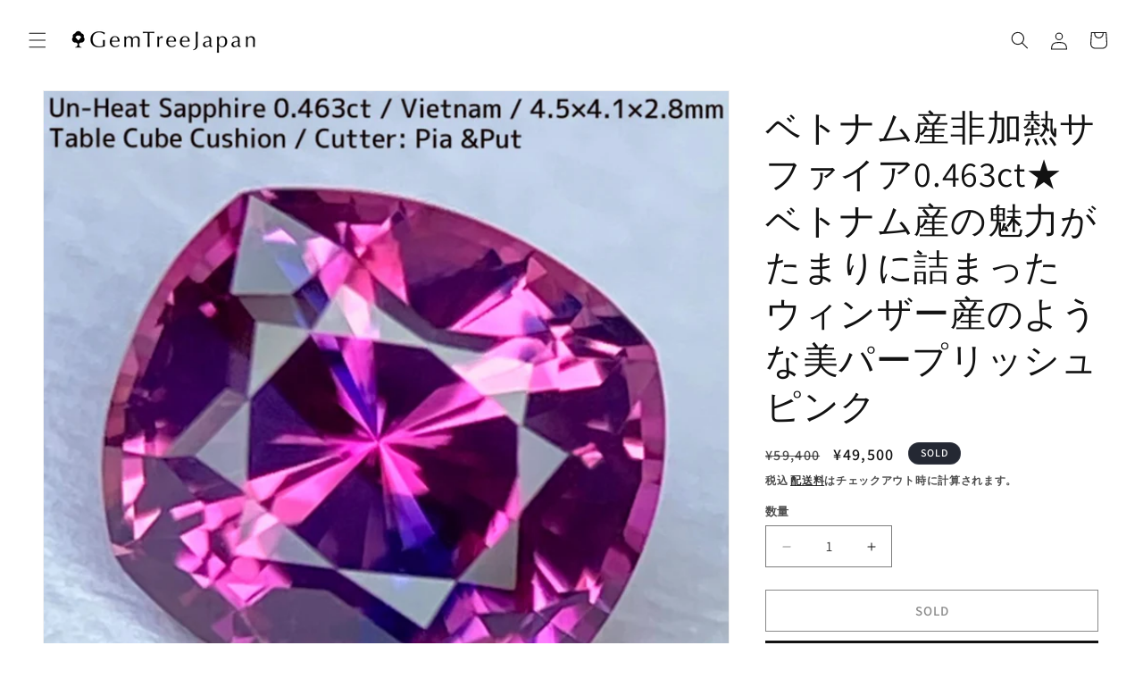

--- FILE ---
content_type: text/html; charset=utf-8
request_url: https://gemtree-japan.com/products/unheatsapphire229210463ct
body_size: 26775
content:
<!doctype html>
<html class="js" lang="ja">
  <head>
    <meta charset="utf-8">
    <meta http-equiv="X-UA-Compatible" content="IE=edge">
    <meta name="viewport" content="width=device-width,initial-scale=1">
    <meta name="theme-color" content="">
    <link rel="canonical" href="https://gemtree-japan.com/products/unheatsapphire229210463ct"><link rel="icon" type="image/png" href="//gemtree-japan.com/cdn/shop/files/GTJ-logo-01.jpg?crop=center&height=32&v=1652228298&width=32"><link rel="preconnect" href="https://fonts.shopifycdn.com" crossorigin><title>
      ベトナム産非加熱サファイア0.463ct★ベトナム産の魅力がたまりに詰まったウィンザー産のような美パープリッシュピンク
 &ndash; GemTreeJapan</title>

    
      <meta name="description" content="非加熱サファイア0.463ct 4.5×4.1×2.8mm ベトナム産 テーブルキューブクッション ピアッちゃん/プッちゃん作品 ソーティング取得予定 引退後初めてバンコクオフィスを私イルモに任せて旅立ったGTJ創業者の大御所ですが、どうやら少し前に行ったベトナムを個人的にもう少し深掘りしたかったようで、私を後押しするための宝石を現地から送ってくれました。 色々な産地の特徴が感じられることがベトナム産の面白さでもありますが、こちらの作品はウィンザー産サファイアのような印象の非加熱サファイアです。 ベトナム産のルビーとサファイアにはブルーの色だまりが部分的にハッキリと入ることがあり、このサファイアにはサメのヒレのような形のブルーの色だ">
    

    

<meta property="og:site_name" content="GemTreeJapan">
<meta property="og:url" content="https://gemtree-japan.com/products/unheatsapphire229210463ct">
<meta property="og:title" content="ベトナム産非加熱サファイア0.463ct★ベトナム産の魅力がたまりに詰まったウィンザー産のような美パープリッシュピンク">
<meta property="og:type" content="product">
<meta property="og:description" content="非加熱サファイア0.463ct 4.5×4.1×2.8mm ベトナム産 テーブルキューブクッション ピアッちゃん/プッちゃん作品 ソーティング取得予定 引退後初めてバンコクオフィスを私イルモに任せて旅立ったGTJ創業者の大御所ですが、どうやら少し前に行ったベトナムを個人的にもう少し深掘りしたかったようで、私を後押しするための宝石を現地から送ってくれました。 色々な産地の特徴が感じられることがベトナム産の面白さでもありますが、こちらの作品はウィンザー産サファイアのような印象の非加熱サファイアです。 ベトナム産のルビーとサファイアにはブルーの色だまりが部分的にハッキリと入ることがあり、このサファイアにはサメのヒレのような形のブルーの色だ"><meta property="og:image" content="http://gemtree-japan.com/cdn/shop/files/6E898708-37C3-4A40-8D24-1886413C4F53.jpg?v=1709114113">
  <meta property="og:image:secure_url" content="https://gemtree-japan.com/cdn/shop/files/6E898708-37C3-4A40-8D24-1886413C4F53.jpg?v=1709114113">
  <meta property="og:image:width" content="1125">
  <meta property="og:image:height" content="1125"><meta property="og:price:amount" content="49,500">
  <meta property="og:price:currency" content="JPY"><meta name="twitter:site" content="@gemtree_japan"><meta name="twitter:card" content="summary_large_image">
<meta name="twitter:title" content="ベトナム産非加熱サファイア0.463ct★ベトナム産の魅力がたまりに詰まったウィンザー産のような美パープリッシュピンク">
<meta name="twitter:description" content="非加熱サファイア0.463ct 4.5×4.1×2.8mm ベトナム産 テーブルキューブクッション ピアッちゃん/プッちゃん作品 ソーティング取得予定 引退後初めてバンコクオフィスを私イルモに任せて旅立ったGTJ創業者の大御所ですが、どうやら少し前に行ったベトナムを個人的にもう少し深掘りしたかったようで、私を後押しするための宝石を現地から送ってくれました。 色々な産地の特徴が感じられることがベトナム産の面白さでもありますが、こちらの作品はウィンザー産サファイアのような印象の非加熱サファイアです。 ベトナム産のルビーとサファイアにはブルーの色だまりが部分的にハッキリと入ることがあり、このサファイアにはサメのヒレのような形のブルーの色だ">


    <script src="//gemtree-japan.com/cdn/shop/t/11/assets/constants.js?v=58251544750838685771714700571" defer="defer"></script>
    <script src="//gemtree-japan.com/cdn/shop/t/11/assets/pubsub.js?v=158357773527763999511714700572" defer="defer"></script>
    <script src="//gemtree-japan.com/cdn/shop/t/11/assets/global.js?v=136628361274817707361714700572" defer="defer"></script><script>window.performance && window.performance.mark && window.performance.mark('shopify.content_for_header.start');</script><meta name="google-site-verification" content="buqIdKKlhw2mX1kZgE1paFgsYsPCPjYgfMgVZ8A6nSA">
<meta id="shopify-digital-wallet" name="shopify-digital-wallet" content="/27443396643/digital_wallets/dialog">
<link rel="alternate" type="application/json+oembed" href="https://gemtree-japan.com/products/unheatsapphire229210463ct.oembed">
<script async="async" src="/checkouts/internal/preloads.js?locale=ja-JP"></script>
<script id="shopify-features" type="application/json">{"accessToken":"5cafb1203767cbcecb8ab94b058ff8ee","betas":["rich-media-storefront-analytics"],"domain":"gemtree-japan.com","predictiveSearch":false,"shopId":27443396643,"locale":"ja"}</script>
<script>var Shopify = Shopify || {};
Shopify.shop = "gemtreejapan.myshopify.com";
Shopify.locale = "ja";
Shopify.currency = {"active":"JPY","rate":"1.0"};
Shopify.country = "JP";
Shopify.theme = {"name":"Dawnの更新されたコピー","id":136437760196,"schema_name":"Dawn","schema_version":"14.0.0","theme_store_id":887,"role":"main"};
Shopify.theme.handle = "null";
Shopify.theme.style = {"id":null,"handle":null};
Shopify.cdnHost = "gemtree-japan.com/cdn";
Shopify.routes = Shopify.routes || {};
Shopify.routes.root = "/";</script>
<script type="module">!function(o){(o.Shopify=o.Shopify||{}).modules=!0}(window);</script>
<script>!function(o){function n(){var o=[];function n(){o.push(Array.prototype.slice.apply(arguments))}return n.q=o,n}var t=o.Shopify=o.Shopify||{};t.loadFeatures=n(),t.autoloadFeatures=n()}(window);</script>
<script id="shop-js-analytics" type="application/json">{"pageType":"product"}</script>
<script defer="defer" async type="module" src="//gemtree-japan.com/cdn/shopifycloud/shop-js/modules/v2/client.init-shop-cart-sync_0MstufBG.ja.esm.js"></script>
<script defer="defer" async type="module" src="//gemtree-japan.com/cdn/shopifycloud/shop-js/modules/v2/chunk.common_jll-23Z1.esm.js"></script>
<script defer="defer" async type="module" src="//gemtree-japan.com/cdn/shopifycloud/shop-js/modules/v2/chunk.modal_HXih6-AF.esm.js"></script>
<script type="module">
  await import("//gemtree-japan.com/cdn/shopifycloud/shop-js/modules/v2/client.init-shop-cart-sync_0MstufBG.ja.esm.js");
await import("//gemtree-japan.com/cdn/shopifycloud/shop-js/modules/v2/chunk.common_jll-23Z1.esm.js");
await import("//gemtree-japan.com/cdn/shopifycloud/shop-js/modules/v2/chunk.modal_HXih6-AF.esm.js");

  window.Shopify.SignInWithShop?.initShopCartSync?.({"fedCMEnabled":true,"windoidEnabled":true});

</script>
<script id="__st">var __st={"a":27443396643,"offset":32400,"reqid":"a61720d1-b35a-405e-a6e8-e78f39a1d63e-1769437068","pageurl":"gemtree-japan.com\/products\/unheatsapphire229210463ct","u":"9faad125697b","p":"product","rtyp":"product","rid":7594916806852};</script>
<script>window.ShopifyPaypalV4VisibilityTracking = true;</script>
<script id="captcha-bootstrap">!function(){'use strict';const t='contact',e='account',n='new_comment',o=[[t,t],['blogs',n],['comments',n],[t,'customer']],c=[[e,'customer_login'],[e,'guest_login'],[e,'recover_customer_password'],[e,'create_customer']],r=t=>t.map((([t,e])=>`form[action*='/${t}']:not([data-nocaptcha='true']) input[name='form_type'][value='${e}']`)).join(','),a=t=>()=>t?[...document.querySelectorAll(t)].map((t=>t.form)):[];function s(){const t=[...o],e=r(t);return a(e)}const i='password',u='form_key',d=['recaptcha-v3-token','g-recaptcha-response','h-captcha-response',i],f=()=>{try{return window.sessionStorage}catch{return}},m='__shopify_v',_=t=>t.elements[u];function p(t,e,n=!1){try{const o=window.sessionStorage,c=JSON.parse(o.getItem(e)),{data:r}=function(t){const{data:e,action:n}=t;return t[m]||n?{data:e,action:n}:{data:t,action:n}}(c);for(const[e,n]of Object.entries(r))t.elements[e]&&(t.elements[e].value=n);n&&o.removeItem(e)}catch(o){console.error('form repopulation failed',{error:o})}}const l='form_type',E='cptcha';function T(t){t.dataset[E]=!0}const w=window,h=w.document,L='Shopify',v='ce_forms',y='captcha';let A=!1;((t,e)=>{const n=(g='f06e6c50-85a8-45c8-87d0-21a2b65856fe',I='https://cdn.shopify.com/shopifycloud/storefront-forms-hcaptcha/ce_storefront_forms_captcha_hcaptcha.v1.5.2.iife.js',D={infoText:'hCaptchaによる保護',privacyText:'プライバシー',termsText:'利用規約'},(t,e,n)=>{const o=w[L][v],c=o.bindForm;if(c)return c(t,g,e,D).then(n);var r;o.q.push([[t,g,e,D],n]),r=I,A||(h.body.append(Object.assign(h.createElement('script'),{id:'captcha-provider',async:!0,src:r})),A=!0)});var g,I,D;w[L]=w[L]||{},w[L][v]=w[L][v]||{},w[L][v].q=[],w[L][y]=w[L][y]||{},w[L][y].protect=function(t,e){n(t,void 0,e),T(t)},Object.freeze(w[L][y]),function(t,e,n,w,h,L){const[v,y,A,g]=function(t,e,n){const i=e?o:[],u=t?c:[],d=[...i,...u],f=r(d),m=r(i),_=r(d.filter((([t,e])=>n.includes(e))));return[a(f),a(m),a(_),s()]}(w,h,L),I=t=>{const e=t.target;return e instanceof HTMLFormElement?e:e&&e.form},D=t=>v().includes(t);t.addEventListener('submit',(t=>{const e=I(t);if(!e)return;const n=D(e)&&!e.dataset.hcaptchaBound&&!e.dataset.recaptchaBound,o=_(e),c=g().includes(e)&&(!o||!o.value);(n||c)&&t.preventDefault(),c&&!n&&(function(t){try{if(!f())return;!function(t){const e=f();if(!e)return;const n=_(t);if(!n)return;const o=n.value;o&&e.removeItem(o)}(t);const e=Array.from(Array(32),(()=>Math.random().toString(36)[2])).join('');!function(t,e){_(t)||t.append(Object.assign(document.createElement('input'),{type:'hidden',name:u})),t.elements[u].value=e}(t,e),function(t,e){const n=f();if(!n)return;const o=[...t.querySelectorAll(`input[type='${i}']`)].map((({name:t})=>t)),c=[...d,...o],r={};for(const[a,s]of new FormData(t).entries())c.includes(a)||(r[a]=s);n.setItem(e,JSON.stringify({[m]:1,action:t.action,data:r}))}(t,e)}catch(e){console.error('failed to persist form',e)}}(e),e.submit())}));const S=(t,e)=>{t&&!t.dataset[E]&&(n(t,e.some((e=>e===t))),T(t))};for(const o of['focusin','change'])t.addEventListener(o,(t=>{const e=I(t);D(e)&&S(e,y())}));const B=e.get('form_key'),M=e.get(l),P=B&&M;t.addEventListener('DOMContentLoaded',(()=>{const t=y();if(P)for(const e of t)e.elements[l].value===M&&p(e,B);[...new Set([...A(),...v().filter((t=>'true'===t.dataset.shopifyCaptcha))])].forEach((e=>S(e,t)))}))}(h,new URLSearchParams(w.location.search),n,t,e,['guest_login'])})(!0,!0)}();</script>
<script integrity="sha256-4kQ18oKyAcykRKYeNunJcIwy7WH5gtpwJnB7kiuLZ1E=" data-source-attribution="shopify.loadfeatures" defer="defer" src="//gemtree-japan.com/cdn/shopifycloud/storefront/assets/storefront/load_feature-a0a9edcb.js" crossorigin="anonymous"></script>
<script data-source-attribution="shopify.dynamic_checkout.dynamic.init">var Shopify=Shopify||{};Shopify.PaymentButton=Shopify.PaymentButton||{isStorefrontPortableWallets:!0,init:function(){window.Shopify.PaymentButton.init=function(){};var t=document.createElement("script");t.src="https://gemtree-japan.com/cdn/shopifycloud/portable-wallets/latest/portable-wallets.ja.js",t.type="module",document.head.appendChild(t)}};
</script>
<script data-source-attribution="shopify.dynamic_checkout.buyer_consent">
  function portableWalletsHideBuyerConsent(e){var t=document.getElementById("shopify-buyer-consent"),n=document.getElementById("shopify-subscription-policy-button");t&&n&&(t.classList.add("hidden"),t.setAttribute("aria-hidden","true"),n.removeEventListener("click",e))}function portableWalletsShowBuyerConsent(e){var t=document.getElementById("shopify-buyer-consent"),n=document.getElementById("shopify-subscription-policy-button");t&&n&&(t.classList.remove("hidden"),t.removeAttribute("aria-hidden"),n.addEventListener("click",e))}window.Shopify?.PaymentButton&&(window.Shopify.PaymentButton.hideBuyerConsent=portableWalletsHideBuyerConsent,window.Shopify.PaymentButton.showBuyerConsent=portableWalletsShowBuyerConsent);
</script>
<script>
  function portableWalletsCleanup(e){e&&e.src&&console.error("Failed to load portable wallets script "+e.src);var t=document.querySelectorAll("shopify-accelerated-checkout .shopify-payment-button__skeleton, shopify-accelerated-checkout-cart .wallet-cart-button__skeleton"),e=document.getElementById("shopify-buyer-consent");for(let e=0;e<t.length;e++)t[e].remove();e&&e.remove()}function portableWalletsNotLoadedAsModule(e){e instanceof ErrorEvent&&"string"==typeof e.message&&e.message.includes("import.meta")&&"string"==typeof e.filename&&e.filename.includes("portable-wallets")&&(window.removeEventListener("error",portableWalletsNotLoadedAsModule),window.Shopify.PaymentButton.failedToLoad=e,"loading"===document.readyState?document.addEventListener("DOMContentLoaded",window.Shopify.PaymentButton.init):window.Shopify.PaymentButton.init())}window.addEventListener("error",portableWalletsNotLoadedAsModule);
</script>

<script type="module" src="https://gemtree-japan.com/cdn/shopifycloud/portable-wallets/latest/portable-wallets.ja.js" onError="portableWalletsCleanup(this)" crossorigin="anonymous"></script>
<script nomodule>
  document.addEventListener("DOMContentLoaded", portableWalletsCleanup);
</script>

<link id="shopify-accelerated-checkout-styles" rel="stylesheet" media="screen" href="https://gemtree-japan.com/cdn/shopifycloud/portable-wallets/latest/accelerated-checkout-backwards-compat.css" crossorigin="anonymous">
<style id="shopify-accelerated-checkout-cart">
        #shopify-buyer-consent {
  margin-top: 1em;
  display: inline-block;
  width: 100%;
}

#shopify-buyer-consent.hidden {
  display: none;
}

#shopify-subscription-policy-button {
  background: none;
  border: none;
  padding: 0;
  text-decoration: underline;
  font-size: inherit;
  cursor: pointer;
}

#shopify-subscription-policy-button::before {
  box-shadow: none;
}

      </style>
<script id="sections-script" data-sections="header" defer="defer" src="//gemtree-japan.com/cdn/shop/t/11/compiled_assets/scripts.js?v=12459"></script>
<script>window.performance && window.performance.mark && window.performance.mark('shopify.content_for_header.end');</script>


    <style data-shopify>
      @font-face {
  font-family: Assistant;
  font-weight: 600;
  font-style: normal;
  font-display: swap;
  src: url("//gemtree-japan.com/cdn/fonts/assistant/assistant_n6.b2cbcfa81550fc99b5d970d0ef582eebcbac24e0.woff2") format("woff2"),
       url("//gemtree-japan.com/cdn/fonts/assistant/assistant_n6.5dced1e1f897f561a8304b6ef1c533d81fd1c6e0.woff") format("woff");
}

      @font-face {
  font-family: Assistant;
  font-weight: 700;
  font-style: normal;
  font-display: swap;
  src: url("//gemtree-japan.com/cdn/fonts/assistant/assistant_n7.bf44452348ec8b8efa3aa3068825305886b1c83c.woff2") format("woff2"),
       url("//gemtree-japan.com/cdn/fonts/assistant/assistant_n7.0c887fee83f6b3bda822f1150b912c72da0f7b64.woff") format("woff");
}

      
      
      @font-face {
  font-family: Assistant;
  font-weight: 400;
  font-style: normal;
  font-display: swap;
  src: url("//gemtree-japan.com/cdn/fonts/assistant/assistant_n4.9120912a469cad1cc292572851508ca49d12e768.woff2") format("woff2"),
       url("//gemtree-japan.com/cdn/fonts/assistant/assistant_n4.6e9875ce64e0fefcd3f4446b7ec9036b3ddd2985.woff") format("woff");
}


      
        :root,
        .color-background-1 {
          --color-background: 255,255,255;
        
          --gradient-background: #ffffff;
        

        

        --color-foreground: 18,18,18;
        --color-background-contrast: 191,191,191;
        --color-shadow: 18,18,18;
        --color-button: 18,18,18;
        --color-button-text: 255,255,255;
        --color-secondary-button: 255,255,255;
        --color-secondary-button-text: 18,18,18;
        --color-link: 18,18,18;
        --color-badge-foreground: 18,18,18;
        --color-badge-background: 255,255,255;
        --color-badge-border: 18,18,18;
        --payment-terms-background-color: rgb(255 255 255);
      }
      
        
        .color-background-2 {
          --color-background: 243,243,243;
        
          --gradient-background: #f3f3f3;
        

        

        --color-foreground: 18,18,18;
        --color-background-contrast: 179,179,179;
        --color-shadow: 18,18,18;
        --color-button: 18,18,18;
        --color-button-text: 243,243,243;
        --color-secondary-button: 243,243,243;
        --color-secondary-button-text: 18,18,18;
        --color-link: 18,18,18;
        --color-badge-foreground: 18,18,18;
        --color-badge-background: 243,243,243;
        --color-badge-border: 18,18,18;
        --payment-terms-background-color: rgb(243 243 243);
      }
      
        
        .color-inverse {
          --color-background: 36,40,51;
        
          --gradient-background: #242833;
        

        

        --color-foreground: 255,255,255;
        --color-background-contrast: 47,52,66;
        --color-shadow: 18,18,18;
        --color-button: 255,255,255;
        --color-button-text: 0,0,0;
        --color-secondary-button: 36,40,51;
        --color-secondary-button-text: 255,255,255;
        --color-link: 255,255,255;
        --color-badge-foreground: 255,255,255;
        --color-badge-background: 36,40,51;
        --color-badge-border: 255,255,255;
        --payment-terms-background-color: rgb(36 40 51);
      }
      
        
        .color-accent-1 {
          --color-background: 18,18,18;
        
          --gradient-background: #121212;
        

        

        --color-foreground: 255,255,255;
        --color-background-contrast: 146,146,146;
        --color-shadow: 18,18,18;
        --color-button: 255,255,255;
        --color-button-text: 18,18,18;
        --color-secondary-button: 18,18,18;
        --color-secondary-button-text: 255,255,255;
        --color-link: 255,255,255;
        --color-badge-foreground: 255,255,255;
        --color-badge-background: 18,18,18;
        --color-badge-border: 255,255,255;
        --payment-terms-background-color: rgb(18 18 18);
      }
      
        
        .color-accent-2 {
          --color-background: 255,255,255;
        
          --gradient-background: #ffffff;
        

        

        --color-foreground: 18,18,18;
        --color-background-contrast: 191,191,191;
        --color-shadow: 18,18,18;
        --color-button: 255,255,255;
        --color-button-text: 255,255,255;
        --color-secondary-button: 255,255,255;
        --color-secondary-button-text: 255,255,255;
        --color-link: 255,255,255;
        --color-badge-foreground: 18,18,18;
        --color-badge-background: 255,255,255;
        --color-badge-border: 18,18,18;
        --payment-terms-background-color: rgb(255 255 255);
      }
      

      body, .color-background-1, .color-background-2, .color-inverse, .color-accent-1, .color-accent-2 {
        color: rgba(var(--color-foreground), 0.75);
        background-color: rgb(var(--color-background));
      }

      :root {
        --font-body-family: Assistant, sans-serif;
        --font-body-style: normal;
        --font-body-weight: 600;
        --font-body-weight-bold: 900;

        --font-heading-family: Assistant, sans-serif;
        --font-heading-style: normal;
        --font-heading-weight: 400;

        --font-body-scale: 1.0;
        --font-heading-scale: 1.0;

        --media-padding: px;
        --media-border-opacity: 0.05;
        --media-border-width: 1px;
        --media-radius: 0px;
        --media-shadow-opacity: 0.0;
        --media-shadow-horizontal-offset: 0px;
        --media-shadow-vertical-offset: 4px;
        --media-shadow-blur-radius: 5px;
        --media-shadow-visible: 0;

        --page-width: 160rem;
        --page-width-margin: 0rem;

        --product-card-image-padding: 0.0rem;
        --product-card-corner-radius: 0.0rem;
        --product-card-text-alignment: left;
        --product-card-border-width: 0.0rem;
        --product-card-border-opacity: 0.1;
        --product-card-shadow-opacity: 0.0;
        --product-card-shadow-visible: 0;
        --product-card-shadow-horizontal-offset: 0.0rem;
        --product-card-shadow-vertical-offset: 0.4rem;
        --product-card-shadow-blur-radius: 0.5rem;

        --collection-card-image-padding: 0.0rem;
        --collection-card-corner-radius: 0.0rem;
        --collection-card-text-alignment: left;
        --collection-card-border-width: 0.0rem;
        --collection-card-border-opacity: 0.1;
        --collection-card-shadow-opacity: 0.0;
        --collection-card-shadow-visible: 0;
        --collection-card-shadow-horizontal-offset: 0.0rem;
        --collection-card-shadow-vertical-offset: 0.4rem;
        --collection-card-shadow-blur-radius: 0.5rem;

        --blog-card-image-padding: 0.0rem;
        --blog-card-corner-radius: 0.0rem;
        --blog-card-text-alignment: left;
        --blog-card-border-width: 0.0rem;
        --blog-card-border-opacity: 0.1;
        --blog-card-shadow-opacity: 0.0;
        --blog-card-shadow-visible: 0;
        --blog-card-shadow-horizontal-offset: 0.0rem;
        --blog-card-shadow-vertical-offset: 0.4rem;
        --blog-card-shadow-blur-radius: 0.5rem;

        --badge-corner-radius: 4.0rem;

        --popup-border-width: 1px;
        --popup-border-opacity: 0.1;
        --popup-corner-radius: 0px;
        --popup-shadow-opacity: 0.05;
        --popup-shadow-horizontal-offset: 0px;
        --popup-shadow-vertical-offset: 4px;
        --popup-shadow-blur-radius: 5px;

        --drawer-border-width: 1px;
        --drawer-border-opacity: 0.1;
        --drawer-shadow-opacity: 0.0;
        --drawer-shadow-horizontal-offset: 0px;
        --drawer-shadow-vertical-offset: 4px;
        --drawer-shadow-blur-radius: 5px;

        --spacing-sections-desktop: 0px;
        --spacing-sections-mobile: 0px;

        --grid-desktop-vertical-spacing: 4px;
        --grid-desktop-horizontal-spacing: 4px;
        --grid-mobile-vertical-spacing: 2px;
        --grid-mobile-horizontal-spacing: 2px;

        --text-boxes-border-opacity: 0.1;
        --text-boxes-border-width: 0px;
        --text-boxes-radius: 0px;
        --text-boxes-shadow-opacity: 0.0;
        --text-boxes-shadow-visible: 0;
        --text-boxes-shadow-horizontal-offset: 0px;
        --text-boxes-shadow-vertical-offset: 4px;
        --text-boxes-shadow-blur-radius: 5px;

        --buttons-radius: 0px;
        --buttons-radius-outset: 0px;
        --buttons-border-width: 1px;
        --buttons-border-opacity: 1.0;
        --buttons-shadow-opacity: 0.0;
        --buttons-shadow-visible: 0;
        --buttons-shadow-horizontal-offset: 0px;
        --buttons-shadow-vertical-offset: 4px;
        --buttons-shadow-blur-radius: 5px;
        --buttons-border-offset: 0px;

        --inputs-radius: 0px;
        --inputs-border-width: 1px;
        --inputs-border-opacity: 0.55;
        --inputs-shadow-opacity: 0.0;
        --inputs-shadow-horizontal-offset: 0px;
        --inputs-margin-offset: 0px;
        --inputs-shadow-vertical-offset: 4px;
        --inputs-shadow-blur-radius: 5px;
        --inputs-radius-outset: 0px;

        --variant-pills-radius: 40px;
        --variant-pills-border-width: 1px;
        --variant-pills-border-opacity: 0.55;
        --variant-pills-shadow-opacity: 0.0;
        --variant-pills-shadow-horizontal-offset: 0px;
        --variant-pills-shadow-vertical-offset: 4px;
        --variant-pills-shadow-blur-radius: 5px;
      }

      *,
      *::before,
      *::after {
        box-sizing: inherit;
      }

      html {
        box-sizing: border-box;
        font-size: calc(var(--font-body-scale) * 62.5%);
        height: 100%;
      }

      body {
        display: grid;
        grid-template-rows: auto auto 1fr auto;
        grid-template-columns: 100%;
        min-height: 100%;
        margin: 0;
        font-size: 1.5rem;
        letter-spacing: 0.06rem;
        line-height: calc(1 + 0.8 / var(--font-body-scale));
        font-family: var(--font-body-family);
        font-style: var(--font-body-style);
        font-weight: var(--font-body-weight);
      }

      @media screen and (min-width: 750px) {
        body {
          font-size: 1.6rem;
        }
      }
    </style>

    <link href="//gemtree-japan.com/cdn/shop/t/11/assets/base.css?v=16534392784228263581714700570" rel="stylesheet" type="text/css" media="all" />

      <link rel="preload" as="font" href="//gemtree-japan.com/cdn/fonts/assistant/assistant_n6.b2cbcfa81550fc99b5d970d0ef582eebcbac24e0.woff2" type="font/woff2" crossorigin>
      

      <link rel="preload" as="font" href="//gemtree-japan.com/cdn/fonts/assistant/assistant_n4.9120912a469cad1cc292572851508ca49d12e768.woff2" type="font/woff2" crossorigin>
      
<link
        rel="stylesheet"
        href="//gemtree-japan.com/cdn/shop/t/11/assets/component-predictive-search.css?v=118923337488134913561714700571"
        media="print"
        onload="this.media='all'"
      ><script>
      if (Shopify.designMode) {
        document.documentElement.classList.add('shopify-design-mode');
      }
    </script>
  <link href="https://monorail-edge.shopifysvc.com" rel="dns-prefetch">
<script>(function(){if ("sendBeacon" in navigator && "performance" in window) {try {var session_token_from_headers = performance.getEntriesByType('navigation')[0].serverTiming.find(x => x.name == '_s').description;} catch {var session_token_from_headers = undefined;}var session_cookie_matches = document.cookie.match(/_shopify_s=([^;]*)/);var session_token_from_cookie = session_cookie_matches && session_cookie_matches.length === 2 ? session_cookie_matches[1] : "";var session_token = session_token_from_headers || session_token_from_cookie || "";function handle_abandonment_event(e) {var entries = performance.getEntries().filter(function(entry) {return /monorail-edge.shopifysvc.com/.test(entry.name);});if (!window.abandonment_tracked && entries.length === 0) {window.abandonment_tracked = true;var currentMs = Date.now();var navigation_start = performance.timing.navigationStart;var payload = {shop_id: 27443396643,url: window.location.href,navigation_start,duration: currentMs - navigation_start,session_token,page_type: "product"};window.navigator.sendBeacon("https://monorail-edge.shopifysvc.com/v1/produce", JSON.stringify({schema_id: "online_store_buyer_site_abandonment/1.1",payload: payload,metadata: {event_created_at_ms: currentMs,event_sent_at_ms: currentMs}}));}}window.addEventListener('pagehide', handle_abandonment_event);}}());</script>
<script id="web-pixels-manager-setup">(function e(e,d,r,n,o){if(void 0===o&&(o={}),!Boolean(null===(a=null===(i=window.Shopify)||void 0===i?void 0:i.analytics)||void 0===a?void 0:a.replayQueue)){var i,a;window.Shopify=window.Shopify||{};var t=window.Shopify;t.analytics=t.analytics||{};var s=t.analytics;s.replayQueue=[],s.publish=function(e,d,r){return s.replayQueue.push([e,d,r]),!0};try{self.performance.mark("wpm:start")}catch(e){}var l=function(){var e={modern:/Edge?\/(1{2}[4-9]|1[2-9]\d|[2-9]\d{2}|\d{4,})\.\d+(\.\d+|)|Firefox\/(1{2}[4-9]|1[2-9]\d|[2-9]\d{2}|\d{4,})\.\d+(\.\d+|)|Chrom(ium|e)\/(9{2}|\d{3,})\.\d+(\.\d+|)|(Maci|X1{2}).+ Version\/(15\.\d+|(1[6-9]|[2-9]\d|\d{3,})\.\d+)([,.]\d+|)( \(\w+\)|)( Mobile\/\w+|) Safari\/|Chrome.+OPR\/(9{2}|\d{3,})\.\d+\.\d+|(CPU[ +]OS|iPhone[ +]OS|CPU[ +]iPhone|CPU IPhone OS|CPU iPad OS)[ +]+(15[._]\d+|(1[6-9]|[2-9]\d|\d{3,})[._]\d+)([._]\d+|)|Android:?[ /-](13[3-9]|1[4-9]\d|[2-9]\d{2}|\d{4,})(\.\d+|)(\.\d+|)|Android.+Firefox\/(13[5-9]|1[4-9]\d|[2-9]\d{2}|\d{4,})\.\d+(\.\d+|)|Android.+Chrom(ium|e)\/(13[3-9]|1[4-9]\d|[2-9]\d{2}|\d{4,})\.\d+(\.\d+|)|SamsungBrowser\/([2-9]\d|\d{3,})\.\d+/,legacy:/Edge?\/(1[6-9]|[2-9]\d|\d{3,})\.\d+(\.\d+|)|Firefox\/(5[4-9]|[6-9]\d|\d{3,})\.\d+(\.\d+|)|Chrom(ium|e)\/(5[1-9]|[6-9]\d|\d{3,})\.\d+(\.\d+|)([\d.]+$|.*Safari\/(?![\d.]+ Edge\/[\d.]+$))|(Maci|X1{2}).+ Version\/(10\.\d+|(1[1-9]|[2-9]\d|\d{3,})\.\d+)([,.]\d+|)( \(\w+\)|)( Mobile\/\w+|) Safari\/|Chrome.+OPR\/(3[89]|[4-9]\d|\d{3,})\.\d+\.\d+|(CPU[ +]OS|iPhone[ +]OS|CPU[ +]iPhone|CPU IPhone OS|CPU iPad OS)[ +]+(10[._]\d+|(1[1-9]|[2-9]\d|\d{3,})[._]\d+)([._]\d+|)|Android:?[ /-](13[3-9]|1[4-9]\d|[2-9]\d{2}|\d{4,})(\.\d+|)(\.\d+|)|Mobile Safari.+OPR\/([89]\d|\d{3,})\.\d+\.\d+|Android.+Firefox\/(13[5-9]|1[4-9]\d|[2-9]\d{2}|\d{4,})\.\d+(\.\d+|)|Android.+Chrom(ium|e)\/(13[3-9]|1[4-9]\d|[2-9]\d{2}|\d{4,})\.\d+(\.\d+|)|Android.+(UC? ?Browser|UCWEB|U3)[ /]?(15\.([5-9]|\d{2,})|(1[6-9]|[2-9]\d|\d{3,})\.\d+)\.\d+|SamsungBrowser\/(5\.\d+|([6-9]|\d{2,})\.\d+)|Android.+MQ{2}Browser\/(14(\.(9|\d{2,})|)|(1[5-9]|[2-9]\d|\d{3,})(\.\d+|))(\.\d+|)|K[Aa][Ii]OS\/(3\.\d+|([4-9]|\d{2,})\.\d+)(\.\d+|)/},d=e.modern,r=e.legacy,n=navigator.userAgent;return n.match(d)?"modern":n.match(r)?"legacy":"unknown"}(),u="modern"===l?"modern":"legacy",c=(null!=n?n:{modern:"",legacy:""})[u],f=function(e){return[e.baseUrl,"/wpm","/b",e.hashVersion,"modern"===e.buildTarget?"m":"l",".js"].join("")}({baseUrl:d,hashVersion:r,buildTarget:u}),m=function(e){var d=e.version,r=e.bundleTarget,n=e.surface,o=e.pageUrl,i=e.monorailEndpoint;return{emit:function(e){var a=e.status,t=e.errorMsg,s=(new Date).getTime(),l=JSON.stringify({metadata:{event_sent_at_ms:s},events:[{schema_id:"web_pixels_manager_load/3.1",payload:{version:d,bundle_target:r,page_url:o,status:a,surface:n,error_msg:t},metadata:{event_created_at_ms:s}}]});if(!i)return console&&console.warn&&console.warn("[Web Pixels Manager] No Monorail endpoint provided, skipping logging."),!1;try{return self.navigator.sendBeacon.bind(self.navigator)(i,l)}catch(e){}var u=new XMLHttpRequest;try{return u.open("POST",i,!0),u.setRequestHeader("Content-Type","text/plain"),u.send(l),!0}catch(e){return console&&console.warn&&console.warn("[Web Pixels Manager] Got an unhandled error while logging to Monorail."),!1}}}}({version:r,bundleTarget:l,surface:e.surface,pageUrl:self.location.href,monorailEndpoint:e.monorailEndpoint});try{o.browserTarget=l,function(e){var d=e.src,r=e.async,n=void 0===r||r,o=e.onload,i=e.onerror,a=e.sri,t=e.scriptDataAttributes,s=void 0===t?{}:t,l=document.createElement("script"),u=document.querySelector("head"),c=document.querySelector("body");if(l.async=n,l.src=d,a&&(l.integrity=a,l.crossOrigin="anonymous"),s)for(var f in s)if(Object.prototype.hasOwnProperty.call(s,f))try{l.dataset[f]=s[f]}catch(e){}if(o&&l.addEventListener("load",o),i&&l.addEventListener("error",i),u)u.appendChild(l);else{if(!c)throw new Error("Did not find a head or body element to append the script");c.appendChild(l)}}({src:f,async:!0,onload:function(){if(!function(){var e,d;return Boolean(null===(d=null===(e=window.Shopify)||void 0===e?void 0:e.analytics)||void 0===d?void 0:d.initialized)}()){var d=window.webPixelsManager.init(e)||void 0;if(d){var r=window.Shopify.analytics;r.replayQueue.forEach((function(e){var r=e[0],n=e[1],o=e[2];d.publishCustomEvent(r,n,o)})),r.replayQueue=[],r.publish=d.publishCustomEvent,r.visitor=d.visitor,r.initialized=!0}}},onerror:function(){return m.emit({status:"failed",errorMsg:"".concat(f," has failed to load")})},sri:function(e){var d=/^sha384-[A-Za-z0-9+/=]+$/;return"string"==typeof e&&d.test(e)}(c)?c:"",scriptDataAttributes:o}),m.emit({status:"loading"})}catch(e){m.emit({status:"failed",errorMsg:(null==e?void 0:e.message)||"Unknown error"})}}})({shopId: 27443396643,storefrontBaseUrl: "https://gemtree-japan.com",extensionsBaseUrl: "https://extensions.shopifycdn.com/cdn/shopifycloud/web-pixels-manager",monorailEndpoint: "https://monorail-edge.shopifysvc.com/unstable/produce_batch",surface: "storefront-renderer",enabledBetaFlags: ["2dca8a86"],webPixelsConfigList: [{"id":"96272580","eventPayloadVersion":"v1","runtimeContext":"LAX","scriptVersion":"1","type":"CUSTOM","privacyPurposes":["ANALYTICS"],"name":"Google Analytics tag (migrated)"},{"id":"shopify-app-pixel","configuration":"{}","eventPayloadVersion":"v1","runtimeContext":"STRICT","scriptVersion":"0450","apiClientId":"shopify-pixel","type":"APP","privacyPurposes":["ANALYTICS","MARKETING"]},{"id":"shopify-custom-pixel","eventPayloadVersion":"v1","runtimeContext":"LAX","scriptVersion":"0450","apiClientId":"shopify-pixel","type":"CUSTOM","privacyPurposes":["ANALYTICS","MARKETING"]}],isMerchantRequest: false,initData: {"shop":{"name":"GemTreeJapan","paymentSettings":{"currencyCode":"JPY"},"myshopifyDomain":"gemtreejapan.myshopify.com","countryCode":"JP","storefrontUrl":"https:\/\/gemtree-japan.com"},"customer":null,"cart":null,"checkout":null,"productVariants":[{"price":{"amount":49500.0,"currencyCode":"JPY"},"product":{"title":"ベトナム産非加熱サファイア0.463ct★ベトナム産の魅力がたまりに詰まったウィンザー産のような美パープリッシュピンク","vendor":"GemTreeJapan","id":"7594916806852","untranslatedTitle":"ベトナム産非加熱サファイア0.463ct★ベトナム産の魅力がたまりに詰まったウィンザー産のような美パープリッシュピンク","url":"\/products\/unheatsapphire229210463ct","type":""},"id":"42942273454276","image":{"src":"\/\/gemtree-japan.com\/cdn\/shop\/files\/6E898708-37C3-4A40-8D24-1886413C4F53.jpg?v=1709114113"},"sku":null,"title":"Default Title","untranslatedTitle":"Default Title"}],"purchasingCompany":null},},"https://gemtree-japan.com/cdn","fcfee988w5aeb613cpc8e4bc33m6693e112",{"modern":"","legacy":""},{"shopId":"27443396643","storefrontBaseUrl":"https:\/\/gemtree-japan.com","extensionBaseUrl":"https:\/\/extensions.shopifycdn.com\/cdn\/shopifycloud\/web-pixels-manager","surface":"storefront-renderer","enabledBetaFlags":"[\"2dca8a86\"]","isMerchantRequest":"false","hashVersion":"fcfee988w5aeb613cpc8e4bc33m6693e112","publish":"custom","events":"[[\"page_viewed\",{}],[\"product_viewed\",{\"productVariant\":{\"price\":{\"amount\":49500.0,\"currencyCode\":\"JPY\"},\"product\":{\"title\":\"ベトナム産非加熱サファイア0.463ct★ベトナム産の魅力がたまりに詰まったウィンザー産のような美パープリッシュピンク\",\"vendor\":\"GemTreeJapan\",\"id\":\"7594916806852\",\"untranslatedTitle\":\"ベトナム産非加熱サファイア0.463ct★ベトナム産の魅力がたまりに詰まったウィンザー産のような美パープリッシュピンク\",\"url\":\"\/products\/unheatsapphire229210463ct\",\"type\":\"\"},\"id\":\"42942273454276\",\"image\":{\"src\":\"\/\/gemtree-japan.com\/cdn\/shop\/files\/6E898708-37C3-4A40-8D24-1886413C4F53.jpg?v=1709114113\"},\"sku\":null,\"title\":\"Default Title\",\"untranslatedTitle\":\"Default Title\"}}]]"});</script><script>
  window.ShopifyAnalytics = window.ShopifyAnalytics || {};
  window.ShopifyAnalytics.meta = window.ShopifyAnalytics.meta || {};
  window.ShopifyAnalytics.meta.currency = 'JPY';
  var meta = {"product":{"id":7594916806852,"gid":"gid:\/\/shopify\/Product\/7594916806852","vendor":"GemTreeJapan","type":"","handle":"unheatsapphire229210463ct","variants":[{"id":42942273454276,"price":4950000,"name":"ベトナム産非加熱サファイア0.463ct★ベトナム産の魅力がたまりに詰まったウィンザー産のような美パープリッシュピンク","public_title":null,"sku":null}],"remote":false},"page":{"pageType":"product","resourceType":"product","resourceId":7594916806852,"requestId":"a61720d1-b35a-405e-a6e8-e78f39a1d63e-1769437068"}};
  for (var attr in meta) {
    window.ShopifyAnalytics.meta[attr] = meta[attr];
  }
</script>
<script class="analytics">
  (function () {
    var customDocumentWrite = function(content) {
      var jquery = null;

      if (window.jQuery) {
        jquery = window.jQuery;
      } else if (window.Checkout && window.Checkout.$) {
        jquery = window.Checkout.$;
      }

      if (jquery) {
        jquery('body').append(content);
      }
    };

    var hasLoggedConversion = function(token) {
      if (token) {
        return document.cookie.indexOf('loggedConversion=' + token) !== -1;
      }
      return false;
    }

    var setCookieIfConversion = function(token) {
      if (token) {
        var twoMonthsFromNow = new Date(Date.now());
        twoMonthsFromNow.setMonth(twoMonthsFromNow.getMonth() + 2);

        document.cookie = 'loggedConversion=' + token + '; expires=' + twoMonthsFromNow;
      }
    }

    var trekkie = window.ShopifyAnalytics.lib = window.trekkie = window.trekkie || [];
    if (trekkie.integrations) {
      return;
    }
    trekkie.methods = [
      'identify',
      'page',
      'ready',
      'track',
      'trackForm',
      'trackLink'
    ];
    trekkie.factory = function(method) {
      return function() {
        var args = Array.prototype.slice.call(arguments);
        args.unshift(method);
        trekkie.push(args);
        return trekkie;
      };
    };
    for (var i = 0; i < trekkie.methods.length; i++) {
      var key = trekkie.methods[i];
      trekkie[key] = trekkie.factory(key);
    }
    trekkie.load = function(config) {
      trekkie.config = config || {};
      trekkie.config.initialDocumentCookie = document.cookie;
      var first = document.getElementsByTagName('script')[0];
      var script = document.createElement('script');
      script.type = 'text/javascript';
      script.onerror = function(e) {
        var scriptFallback = document.createElement('script');
        scriptFallback.type = 'text/javascript';
        scriptFallback.onerror = function(error) {
                var Monorail = {
      produce: function produce(monorailDomain, schemaId, payload) {
        var currentMs = new Date().getTime();
        var event = {
          schema_id: schemaId,
          payload: payload,
          metadata: {
            event_created_at_ms: currentMs,
            event_sent_at_ms: currentMs
          }
        };
        return Monorail.sendRequest("https://" + monorailDomain + "/v1/produce", JSON.stringify(event));
      },
      sendRequest: function sendRequest(endpointUrl, payload) {
        // Try the sendBeacon API
        if (window && window.navigator && typeof window.navigator.sendBeacon === 'function' && typeof window.Blob === 'function' && !Monorail.isIos12()) {
          var blobData = new window.Blob([payload], {
            type: 'text/plain'
          });

          if (window.navigator.sendBeacon(endpointUrl, blobData)) {
            return true;
          } // sendBeacon was not successful

        } // XHR beacon

        var xhr = new XMLHttpRequest();

        try {
          xhr.open('POST', endpointUrl);
          xhr.setRequestHeader('Content-Type', 'text/plain');
          xhr.send(payload);
        } catch (e) {
          console.log(e);
        }

        return false;
      },
      isIos12: function isIos12() {
        return window.navigator.userAgent.lastIndexOf('iPhone; CPU iPhone OS 12_') !== -1 || window.navigator.userAgent.lastIndexOf('iPad; CPU OS 12_') !== -1;
      }
    };
    Monorail.produce('monorail-edge.shopifysvc.com',
      'trekkie_storefront_load_errors/1.1',
      {shop_id: 27443396643,
      theme_id: 136437760196,
      app_name: "storefront",
      context_url: window.location.href,
      source_url: "//gemtree-japan.com/cdn/s/trekkie.storefront.8d95595f799fbf7e1d32231b9a28fd43b70c67d3.min.js"});

        };
        scriptFallback.async = true;
        scriptFallback.src = '//gemtree-japan.com/cdn/s/trekkie.storefront.8d95595f799fbf7e1d32231b9a28fd43b70c67d3.min.js';
        first.parentNode.insertBefore(scriptFallback, first);
      };
      script.async = true;
      script.src = '//gemtree-japan.com/cdn/s/trekkie.storefront.8d95595f799fbf7e1d32231b9a28fd43b70c67d3.min.js';
      first.parentNode.insertBefore(script, first);
    };
    trekkie.load(
      {"Trekkie":{"appName":"storefront","development":false,"defaultAttributes":{"shopId":27443396643,"isMerchantRequest":null,"themeId":136437760196,"themeCityHash":"2103356453592020234","contentLanguage":"ja","currency":"JPY","eventMetadataId":"944aed01-567b-4fbd-89c4-48c64e097271"},"isServerSideCookieWritingEnabled":true,"monorailRegion":"shop_domain","enabledBetaFlags":["65f19447"]},"Session Attribution":{},"S2S":{"facebookCapiEnabled":false,"source":"trekkie-storefront-renderer","apiClientId":580111}}
    );

    var loaded = false;
    trekkie.ready(function() {
      if (loaded) return;
      loaded = true;

      window.ShopifyAnalytics.lib = window.trekkie;

      var originalDocumentWrite = document.write;
      document.write = customDocumentWrite;
      try { window.ShopifyAnalytics.merchantGoogleAnalytics.call(this); } catch(error) {};
      document.write = originalDocumentWrite;

      window.ShopifyAnalytics.lib.page(null,{"pageType":"product","resourceType":"product","resourceId":7594916806852,"requestId":"a61720d1-b35a-405e-a6e8-e78f39a1d63e-1769437068","shopifyEmitted":true});

      var match = window.location.pathname.match(/checkouts\/(.+)\/(thank_you|post_purchase)/)
      var token = match? match[1]: undefined;
      if (!hasLoggedConversion(token)) {
        setCookieIfConversion(token);
        window.ShopifyAnalytics.lib.track("Viewed Product",{"currency":"JPY","variantId":42942273454276,"productId":7594916806852,"productGid":"gid:\/\/shopify\/Product\/7594916806852","name":"ベトナム産非加熱サファイア0.463ct★ベトナム産の魅力がたまりに詰まったウィンザー産のような美パープリッシュピンク","price":"49500","sku":null,"brand":"GemTreeJapan","variant":null,"category":"","nonInteraction":true,"remote":false},undefined,undefined,{"shopifyEmitted":true});
      window.ShopifyAnalytics.lib.track("monorail:\/\/trekkie_storefront_viewed_product\/1.1",{"currency":"JPY","variantId":42942273454276,"productId":7594916806852,"productGid":"gid:\/\/shopify\/Product\/7594916806852","name":"ベトナム産非加熱サファイア0.463ct★ベトナム産の魅力がたまりに詰まったウィンザー産のような美パープリッシュピンク","price":"49500","sku":null,"brand":"GemTreeJapan","variant":null,"category":"","nonInteraction":true,"remote":false,"referer":"https:\/\/gemtree-japan.com\/products\/unheatsapphire229210463ct"});
      }
    });


        var eventsListenerScript = document.createElement('script');
        eventsListenerScript.async = true;
        eventsListenerScript.src = "//gemtree-japan.com/cdn/shopifycloud/storefront/assets/shop_events_listener-3da45d37.js";
        document.getElementsByTagName('head')[0].appendChild(eventsListenerScript);

})();</script>
  <script>
  if (!window.ga || (window.ga && typeof window.ga !== 'function')) {
    window.ga = function ga() {
      (window.ga.q = window.ga.q || []).push(arguments);
      if (window.Shopify && window.Shopify.analytics && typeof window.Shopify.analytics.publish === 'function') {
        window.Shopify.analytics.publish("ga_stub_called", {}, {sendTo: "google_osp_migration"});
      }
      console.error("Shopify's Google Analytics stub called with:", Array.from(arguments), "\nSee https://help.shopify.com/manual/promoting-marketing/pixels/pixel-migration#google for more information.");
    };
    if (window.Shopify && window.Shopify.analytics && typeof window.Shopify.analytics.publish === 'function') {
      window.Shopify.analytics.publish("ga_stub_initialized", {}, {sendTo: "google_osp_migration"});
    }
  }
</script>
<script
  defer
  src="https://gemtree-japan.com/cdn/shopifycloud/perf-kit/shopify-perf-kit-3.0.4.min.js"
  data-application="storefront-renderer"
  data-shop-id="27443396643"
  data-render-region="gcp-us-east1"
  data-page-type="product"
  data-theme-instance-id="136437760196"
  data-theme-name="Dawn"
  data-theme-version="14.0.0"
  data-monorail-region="shop_domain"
  data-resource-timing-sampling-rate="10"
  data-shs="true"
  data-shs-beacon="true"
  data-shs-export-with-fetch="true"
  data-shs-logs-sample-rate="1"
  data-shs-beacon-endpoint="https://gemtree-japan.com/api/collect"
></script>
</head>

  <body class="gradient animate--hover-default">
    <a class="skip-to-content-link button visually-hidden" href="#MainContent">
      コンテンツに進む
    </a><!-- BEGIN sections: header-group -->
<div id="shopify-section-sections--16942409056452__header" class="shopify-section shopify-section-group-header-group section-header"><link rel="stylesheet" href="//gemtree-japan.com/cdn/shop/t/11/assets/component-list-menu.css?v=151968516119678728991714700571" media="print" onload="this.media='all'">
<link rel="stylesheet" href="//gemtree-japan.com/cdn/shop/t/11/assets/component-search.css?v=165164710990765432851714700571" media="print" onload="this.media='all'">
<link rel="stylesheet" href="//gemtree-japan.com/cdn/shop/t/11/assets/component-menu-drawer.css?v=110695408305392539491714700571" media="print" onload="this.media='all'">
<link rel="stylesheet" href="//gemtree-japan.com/cdn/shop/t/11/assets/component-cart-notification.css?v=54116361853792938221714700571" media="print" onload="this.media='all'">
<link rel="stylesheet" href="//gemtree-japan.com/cdn/shop/t/11/assets/component-cart-items.css?v=127384614032664249911714700571" media="print" onload="this.media='all'"><link rel="stylesheet" href="//gemtree-japan.com/cdn/shop/t/11/assets/component-price.css?v=70172745017360139101714700571" media="print" onload="this.media='all'"><style>
  header-drawer {
    justify-self: start;
    margin-left: -1.2rem;
  }.scrolled-past-header .header__heading-logo-wrapper {
      width: 75%;
    }.menu-drawer-container {
    display: flex;
  }

  .list-menu {
    list-style: none;
    padding: 0;
    margin: 0;
  }

  .list-menu--inline {
    display: inline-flex;
    flex-wrap: wrap;
  }

  summary.list-menu__item {
    padding-right: 2.7rem;
  }

  .list-menu__item {
    display: flex;
    align-items: center;
    line-height: calc(1 + 0.3 / var(--font-body-scale));
  }

  .list-menu__item--link {
    text-decoration: none;
    padding-bottom: 1rem;
    padding-top: 1rem;
    line-height: calc(1 + 0.8 / var(--font-body-scale));
  }

  @media screen and (min-width: 750px) {
    .list-menu__item--link {
      padding-bottom: 0.5rem;
      padding-top: 0.5rem;
    }
  }
</style><style data-shopify>.header {
    padding: 10px 3rem 10px 3rem;
  }

  .section-header {
    position: sticky; /* This is for fixing a Safari z-index issue. PR #2147 */
    margin-bottom: 0px;
  }

  @media screen and (min-width: 750px) {
    .section-header {
      margin-bottom: 0px;
    }
  }

  @media screen and (min-width: 990px) {
    .header {
      padding-top: 20px;
      padding-bottom: 20px;
    }
  }</style><script src="//gemtree-japan.com/cdn/shop/t/11/assets/details-disclosure.js?v=13653116266235556501714700571" defer="defer"></script>
<script src="//gemtree-japan.com/cdn/shop/t/11/assets/details-modal.js?v=25581673532751508451714700571" defer="defer"></script>
<script src="//gemtree-japan.com/cdn/shop/t/11/assets/cart-notification.js?v=133508293167896966491714700570" defer="defer"></script>
<script src="//gemtree-japan.com/cdn/shop/t/11/assets/search-form.js?v=133129549252120666541714700572" defer="defer"></script><svg xmlns="http://www.w3.org/2000/svg" class="hidden">
  <symbol id="icon-search" viewbox="0 0 18 19" fill="none">
    <path fill-rule="evenodd" clip-rule="evenodd" d="M11.03 11.68A5.784 5.784 0 112.85 3.5a5.784 5.784 0 018.18 8.18zm.26 1.12a6.78 6.78 0 11.72-.7l5.4 5.4a.5.5 0 11-.71.7l-5.41-5.4z" fill="currentColor"/>
  </symbol>

  <symbol id="icon-reset" class="icon icon-close"  fill="none" viewBox="0 0 18 18" stroke="currentColor">
    <circle r="8.5" cy="9" cx="9" stroke-opacity="0.2"/>
    <path d="M6.82972 6.82915L1.17193 1.17097" stroke-linecap="round" stroke-linejoin="round" transform="translate(5 5)"/>
    <path d="M1.22896 6.88502L6.77288 1.11523" stroke-linecap="round" stroke-linejoin="round" transform="translate(5 5)"/>
  </symbol>

  <symbol id="icon-close" class="icon icon-close" fill="none" viewBox="0 0 18 17">
    <path d="M.865 15.978a.5.5 0 00.707.707l7.433-7.431 7.579 7.282a.501.501 0 00.846-.37.5.5 0 00-.153-.351L9.712 8.546l7.417-7.416a.5.5 0 10-.707-.708L8.991 7.853 1.413.573a.5.5 0 10-.693.72l7.563 7.268-7.418 7.417z" fill="currentColor">
  </symbol>
</svg><sticky-header data-sticky-type="reduce-logo-size" class="header-wrapper color-background-1 gradient"><header class="header header--middle-left header--mobile-center page-width drawer-menu header--has-menu header--has-social header--has-account">

<header-drawer data-breakpoint="desktop">
  <details id="Details-menu-drawer-container" class="menu-drawer-container">
    <summary
      class="header__icon header__icon--menu header__icon--summary link focus-inset"
      aria-label="メニュー"
    >
      <span>
        <svg
  xmlns="http://www.w3.org/2000/svg"
  aria-hidden="true"
  focusable="false"
  class="icon icon-hamburger"
  fill="none"
  viewBox="0 0 18 16"
>
  <path d="M1 .5a.5.5 0 100 1h15.71a.5.5 0 000-1H1zM.5 8a.5.5 0 01.5-.5h15.71a.5.5 0 010 1H1A.5.5 0 01.5 8zm0 7a.5.5 0 01.5-.5h15.71a.5.5 0 010 1H1a.5.5 0 01-.5-.5z" fill="currentColor">
</svg>

        <svg
  xmlns="http://www.w3.org/2000/svg"
  aria-hidden="true"
  focusable="false"
  class="icon icon-close"
  fill="none"
  viewBox="0 0 18 17"
>
  <path d="M.865 15.978a.5.5 0 00.707.707l7.433-7.431 7.579 7.282a.501.501 0 00.846-.37.5.5 0 00-.153-.351L9.712 8.546l7.417-7.416a.5.5 0 10-.707-.708L8.991 7.853 1.413.573a.5.5 0 10-.693.72l7.563 7.268-7.418 7.417z" fill="currentColor">
</svg>

      </span>
    </summary>
    <div id="menu-drawer" class="gradient menu-drawer motion-reduce color-background-1">
      <div class="menu-drawer__inner-container">
        <div class="menu-drawer__navigation-container">
          <nav class="menu-drawer__navigation">
            <ul class="menu-drawer__menu has-submenu list-menu" role="list"><li><a
                      id="HeaderDrawer-home"
                      href="/"
                      class="menu-drawer__menu-item list-menu__item link link--text focus-inset"
                      
                    >
                      HOME
                    </a></li><li><details id="Details-menu-drawer-menu-item-2">
                      <summary
                        id="HeaderDrawer-about"
                        class="menu-drawer__menu-item list-menu__item link link--text focus-inset"
                      >
                        ABOUT
                        <svg
  viewBox="0 0 14 10"
  fill="none"
  aria-hidden="true"
  focusable="false"
  class="icon icon-arrow"
  xmlns="http://www.w3.org/2000/svg"
>
  <path fill-rule="evenodd" clip-rule="evenodd" d="M8.537.808a.5.5 0 01.817-.162l4 4a.5.5 0 010 .708l-4 4a.5.5 0 11-.708-.708L11.793 5.5H1a.5.5 0 010-1h10.793L8.646 1.354a.5.5 0 01-.109-.546z" fill="currentColor">
</svg>

                        <svg aria-hidden="true" focusable="false" class="icon icon-caret" viewBox="0 0 10 6">
  <path fill-rule="evenodd" clip-rule="evenodd" d="M9.354.646a.5.5 0 00-.708 0L5 4.293 1.354.646a.5.5 0 00-.708.708l4 4a.5.5 0 00.708 0l4-4a.5.5 0 000-.708z" fill="currentColor">
</svg>

                      </summary>
                      <div
                        id="link-about"
                        class="menu-drawer__submenu has-submenu gradient motion-reduce"
                        tabindex="-1"
                      >
                        <div class="menu-drawer__inner-submenu">
                          <button class="menu-drawer__close-button link link--text focus-inset" aria-expanded="true">
                            <svg
  viewBox="0 0 14 10"
  fill="none"
  aria-hidden="true"
  focusable="false"
  class="icon icon-arrow"
  xmlns="http://www.w3.org/2000/svg"
>
  <path fill-rule="evenodd" clip-rule="evenodd" d="M8.537.808a.5.5 0 01.817-.162l4 4a.5.5 0 010 .708l-4 4a.5.5 0 11-.708-.708L11.793 5.5H1a.5.5 0 010-1h10.793L8.646 1.354a.5.5 0 01-.109-.546z" fill="currentColor">
</svg>

                            ABOUT
                          </button>
                          <ul class="menu-drawer__menu list-menu" role="list" tabindex="-1"><li><a
                                    id="HeaderDrawer-about-gemtreejapanについて"
                                    href="/pages/about-us"
                                    class="menu-drawer__menu-item link link--text list-menu__item focus-inset"
                                    
                                  >
                                    GemTreeJapanについて
                                  </a></li><li><a
                                    id="HeaderDrawer-about-gtjシンデレラプロジェクト"
                                    href="/pages/gtjcinderella_project"
                                    class="menu-drawer__menu-item link link--text list-menu__item focus-inset"
                                    
                                  >
                                    GTJシンデレラプロジェクト
                                  </a></li></ul>
                        </div>
                      </div>
                    </details></li><li><details id="Details-menu-drawer-menu-item-3">
                      <summary
                        id="HeaderDrawer-zb"
                        class="menu-drawer__menu-item list-menu__item link link--text focus-inset"
                      >
                        ZB
                        <svg
  viewBox="0 0 14 10"
  fill="none"
  aria-hidden="true"
  focusable="false"
  class="icon icon-arrow"
  xmlns="http://www.w3.org/2000/svg"
>
  <path fill-rule="evenodd" clip-rule="evenodd" d="M8.537.808a.5.5 0 01.817-.162l4 4a.5.5 0 010 .708l-4 4a.5.5 0 11-.708-.708L11.793 5.5H1a.5.5 0 010-1h10.793L8.646 1.354a.5.5 0 01-.109-.546z" fill="currentColor">
</svg>

                        <svg aria-hidden="true" focusable="false" class="icon icon-caret" viewBox="0 0 10 6">
  <path fill-rule="evenodd" clip-rule="evenodd" d="M9.354.646a.5.5 0 00-.708 0L5 4.293 1.354.646a.5.5 0 00-.708.708l4 4a.5.5 0 00.708 0l4-4a.5.5 0 000-.708z" fill="currentColor">
</svg>

                      </summary>
                      <div
                        id="link-zb"
                        class="menu-drawer__submenu has-submenu gradient motion-reduce"
                        tabindex="-1"
                      >
                        <div class="menu-drawer__inner-submenu">
                          <button class="menu-drawer__close-button link link--text focus-inset" aria-expanded="true">
                            <svg
  viewBox="0 0 14 10"
  fill="none"
  aria-hidden="true"
  focusable="false"
  class="icon icon-arrow"
  xmlns="http://www.w3.org/2000/svg"
>
  <path fill-rule="evenodd" clip-rule="evenodd" d="M8.537.808a.5.5 0 01.817-.162l4 4a.5.5 0 010 .708l-4 4a.5.5 0 11-.708-.708L11.793 5.5H1a.5.5 0 010-1h10.793L8.646 1.354a.5.5 0 01-.109-.546z" fill="currentColor">
</svg>

                            ZB
                          </button>
                          <ul class="menu-drawer__menu list-menu" role="list" tabindex="-1"><li><a
                                    id="HeaderDrawer-zb-座布団-独自通貨zbについて"
                                    href="/pages/%E5%BA%A7%E5%B8%83%E5%9B%A3-%E7%8B%AC%E8%87%AA%E9%80%9A%E8%B2%A8zb%E3%81%AB%E3%81%A4%E3%81%84%E3%81%A6"
                                    class="menu-drawer__menu-item link link--text list-menu__item focus-inset"
                                    
                                  >
                                    座布団=独自通貨ZBについて
                                  </a></li><li><a
                                    id="HeaderDrawer-zb-座布団-zb-所持数確認ページ"
                                    href="/pages/zbpage"
                                    class="menu-drawer__menu-item link link--text list-menu__item focus-inset"
                                    
                                  >
                                    座布団（ZB）所持数確認ページ
                                  </a></li></ul>
                        </div>
                      </div>
                    </details></li><li><a
                      id="HeaderDrawer-links"
                      href="/pages/gemtreejapan-sns"
                      class="menu-drawer__menu-item list-menu__item link link--text focus-inset"
                      
                    >
                      Links
                    </a></li><li><details id="Details-menu-drawer-menu-item-5">
                      <summary
                        id="HeaderDrawer-contact"
                        class="menu-drawer__menu-item list-menu__item link link--text focus-inset"
                      >
                        Contact
                        <svg
  viewBox="0 0 14 10"
  fill="none"
  aria-hidden="true"
  focusable="false"
  class="icon icon-arrow"
  xmlns="http://www.w3.org/2000/svg"
>
  <path fill-rule="evenodd" clip-rule="evenodd" d="M8.537.808a.5.5 0 01.817-.162l4 4a.5.5 0 010 .708l-4 4a.5.5 0 11-.708-.708L11.793 5.5H1a.5.5 0 010-1h10.793L8.646 1.354a.5.5 0 01-.109-.546z" fill="currentColor">
</svg>

                        <svg aria-hidden="true" focusable="false" class="icon icon-caret" viewBox="0 0 10 6">
  <path fill-rule="evenodd" clip-rule="evenodd" d="M9.354.646a.5.5 0 00-.708 0L5 4.293 1.354.646a.5.5 0 00-.708.708l4 4a.5.5 0 00.708 0l4-4a.5.5 0 000-.708z" fill="currentColor">
</svg>

                      </summary>
                      <div
                        id="link-contact"
                        class="menu-drawer__submenu has-submenu gradient motion-reduce"
                        tabindex="-1"
                      >
                        <div class="menu-drawer__inner-submenu">
                          <button class="menu-drawer__close-button link link--text focus-inset" aria-expanded="true">
                            <svg
  viewBox="0 0 14 10"
  fill="none"
  aria-hidden="true"
  focusable="false"
  class="icon icon-arrow"
  xmlns="http://www.w3.org/2000/svg"
>
  <path fill-rule="evenodd" clip-rule="evenodd" d="M8.537.808a.5.5 0 01.817-.162l4 4a.5.5 0 010 .708l-4 4a.5.5 0 11-.708-.708L11.793 5.5H1a.5.5 0 010-1h10.793L8.646 1.354a.5.5 0 01-.109-.546z" fill="currentColor">
</svg>

                            Contact
                          </button>
                          <ul class="menu-drawer__menu list-menu" role="list" tabindex="-1"><li><a
                                    id="HeaderDrawer-contact-公式line"
                                    href="https://lin.ee/87ZCmrY"
                                    class="menu-drawer__menu-item link link--text list-menu__item focus-inset"
                                    
                                  >
                                    公式LINE
                                  </a></li><li><a
                                    id="HeaderDrawer-contact-お問い合せフォーム"
                                    href="/pages/contact"
                                    class="menu-drawer__menu-item link link--text list-menu__item focus-inset"
                                    
                                  >
                                    お問い合せフォーム
                                  </a></li></ul>
                        </div>
                      </div>
                    </details></li></ul>
          </nav>
          <div class="menu-drawer__utility-links"><a
                href="/account/login"
                class="menu-drawer__account link focus-inset h5 medium-hide large-up-hide"
              >
                <account-icon><svg
  xmlns="http://www.w3.org/2000/svg"
  aria-hidden="true"
  focusable="false"
  class="icon icon-account"
  fill="none"
  viewBox="0 0 18 19"
>
  <path fill-rule="evenodd" clip-rule="evenodd" d="M6 4.5a3 3 0 116 0 3 3 0 01-6 0zm3-4a4 4 0 100 8 4 4 0 000-8zm5.58 12.15c1.12.82 1.83 2.24 1.91 4.85H1.51c.08-2.6.79-4.03 1.9-4.85C4.66 11.75 6.5 11.5 9 11.5s4.35.26 5.58 1.15zM9 10.5c-2.5 0-4.65.24-6.17 1.35C1.27 12.98.5 14.93.5 18v.5h17V18c0-3.07-.77-5.02-2.33-6.15-1.52-1.1-3.67-1.35-6.17-1.35z" fill="currentColor">
</svg>

</account-icon>ログイン</a><div class="menu-drawer__localization header-localization">
</div><ul class="list list-social list-unstyled" role="list"><li class="list-social__item">
                  <a href="https://twitter.com/gemtree_japan" class="list-social__link link"><svg aria-hidden="true" focusable="false" class="icon icon-twitter" viewBox="0 0 20 20">
  <path fill-rule="evenodd" clip-rule="evenodd" d="M7.27274 2.8L10.8009 7.82176L15.2183 2.8H16.986L11.5861 8.93887L17.3849 17.1928H12.7272L8.99645 11.8828L4.32555 17.1928H2.55769L8.21157 10.7657L2.61506 2.8H7.27274ZM13.5151 15.9248L5.06895 4.10931H6.4743L14.9204 15.9248H13.5151Z" fill="currentColor"/>
</svg>
<span class="visually-hidden">X (Twitter)</span>
                  </a>
                </li><li class="list-social__item">
                  <a href="https://instagram.com/gemtreejapan" class="list-social__link link"><svg aria-hidden="true" focusable="false" class="icon icon-instagram" viewBox="0 0 20 20">
  <path fill="currentColor" fill-rule="evenodd" d="M13.23 3.492c-.84-.037-1.096-.046-3.23-.046-2.144 0-2.39.01-3.238.055-.776.027-1.195.164-1.487.273a2.43 2.43 0 0 0-.912.593 2.486 2.486 0 0 0-.602.922c-.11.282-.238.702-.274 1.486-.046.84-.046 1.095-.046 3.23 0 2.134.01 2.39.046 3.229.004.51.097 1.016.274 1.495.145.365.319.639.602.913.282.282.538.456.92.602.474.176.974.268 1.479.273.848.046 1.103.046 3.238.046 2.134 0 2.39-.01 3.23-.046.784-.036 1.203-.164 1.486-.273.374-.146.648-.329.921-.602.283-.283.447-.548.602-.922.177-.476.27-.979.274-1.486.037-.84.046-1.095.046-3.23 0-2.134-.01-2.39-.055-3.229-.027-.784-.164-1.204-.274-1.495a2.43 2.43 0 0 0-.593-.913 2.604 2.604 0 0 0-.92-.602c-.284-.11-.703-.237-1.488-.273ZM6.697 2.05c.857-.036 1.131-.045 3.302-.045 1.1-.014 2.202.001 3.302.045.664.014 1.321.14 1.943.374a3.968 3.968 0 0 1 1.414.922c.41.397.728.88.93 1.414.23.622.354 1.279.365 1.942C18 7.56 18 7.824 18 10.005c0 2.17-.01 2.444-.046 3.292-.036.858-.173 1.442-.374 1.943-.2.53-.474.976-.92 1.423a3.896 3.896 0 0 1-1.415.922c-.51.191-1.095.337-1.943.374-.857.036-1.122.045-3.302.045-2.171 0-2.445-.009-3.302-.055-.849-.027-1.432-.164-1.943-.364a4.152 4.152 0 0 1-1.414-.922 4.128 4.128 0 0 1-.93-1.423c-.183-.51-.329-1.085-.365-1.943C2.009 12.45 2 12.167 2 10.004c0-2.161 0-2.435.055-3.302.027-.848.164-1.432.365-1.942a4.44 4.44 0 0 1 .92-1.414 4.18 4.18 0 0 1 1.415-.93c.51-.183 1.094-.33 1.943-.366Zm.427 4.806a4.105 4.105 0 1 1 5.805 5.805 4.105 4.105 0 0 1-5.805-5.805Zm1.882 5.371a2.668 2.668 0 1 0 2.042-4.93 2.668 2.668 0 0 0-2.042 4.93Zm5.922-5.942a.958.958 0 1 1-1.355-1.355.958.958 0 0 1 1.355 1.355Z" clip-rule="evenodd"/>
</svg>
<span class="visually-hidden">Instagram</span>
                  </a>
                </li><li class="list-social__item">
                  <a href="https://youtube.com/@GemTreeJapan" class="list-social__link link"><svg aria-hidden="true" focusable="false" class="icon icon-youtube" viewBox="0 0 20 20">
  <path fill="currentColor" d="M18.16 5.87c.34 1.309.34 4.08.34 4.08s0 2.771-.34 4.08a2.125 2.125 0 0 1-1.53 1.53c-1.309.34-6.63.34-6.63.34s-5.321 0-6.63-.34a2.125 2.125 0 0 1-1.53-1.53c-.34-1.309-.34-4.08-.34-4.08s0-2.771.34-4.08a2.173 2.173 0 0 1 1.53-1.53C4.679 4 10 4 10 4s5.321 0 6.63.34a2.173 2.173 0 0 1 1.53 1.53ZM8.3 12.5l4.42-2.55L8.3 7.4v5.1Z"/>
</svg>
<span class="visually-hidden">YouTube</span>
                  </a>
                </li></ul>
          </div>
        </div>
      </div>
    </div>
  </details>
</header-drawer>
<a href="/" class="header__heading-link link link--text focus-inset"><div class="header__heading-logo-wrapper">
                
                <img src="//gemtree-japan.com/cdn/shop/files/GTJ_Side_Logo-01_2d78d910-268a-46d7-85ae-9080448c2761.png?v=1698566160&amp;width=600" alt="GemTreeJapan" srcset="//gemtree-japan.com/cdn/shop/files/GTJ_Side_Logo-01_2d78d910-268a-46d7-85ae-9080448c2761.png?v=1698566160&amp;width=220 220w, //gemtree-japan.com/cdn/shop/files/GTJ_Side_Logo-01_2d78d910-268a-46d7-85ae-9080448c2761.png?v=1698566160&amp;width=330 330w, //gemtree-japan.com/cdn/shop/files/GTJ_Side_Logo-01_2d78d910-268a-46d7-85ae-9080448c2761.png?v=1698566160&amp;width=440 440w" width="220" height="34.39820022497188" loading="eager" class="header__heading-logo motion-reduce" sizes="(max-width: 440px) 50vw, 220px">
              </div></a>
<div class="header__icons">
      <div class="desktop-localization-wrapper">
</div>
      

<details-modal class="header__search">
  <details>
    <summary
      class="header__icon header__icon--search header__icon--summary link focus-inset modal__toggle"
      aria-haspopup="dialog"
      aria-label="検索"
    >
      <span>
        <svg class="modal__toggle-open icon icon-search" aria-hidden="true" focusable="false">
          <use href="#icon-search">
        </svg>
        <svg class="modal__toggle-close icon icon-close" aria-hidden="true" focusable="false">
          <use href="#icon-close">
        </svg>
      </span>
    </summary>
    <div
      class="search-modal modal__content gradient"
      role="dialog"
      aria-modal="true"
      aria-label="検索"
    >
      <div class="modal-overlay"></div>
      <div
        class="search-modal__content search-modal__content-bottom"
        tabindex="-1"
      ><predictive-search class="search-modal__form" data-loading-text="読み込み中…"><form action="/search" method="get" role="search" class="search search-modal__form">
          <div class="field">
            <input
              class="search__input field__input"
              id="Search-In-Modal"
              type="search"
              name="q"
              value=""
              placeholder="検索"role="combobox"
                aria-expanded="false"
                aria-owns="predictive-search-results"
                aria-controls="predictive-search-results"
                aria-haspopup="listbox"
                aria-autocomplete="list"
                autocorrect="off"
                autocomplete="off"
                autocapitalize="off"
                spellcheck="false">
            <label class="field__label" for="Search-In-Modal">検索</label>
            <input type="hidden" name="options[prefix]" value="last">
            <button
              type="reset"
              class="reset__button field__button hidden"
              aria-label="検索ワードをクリアする"
            >
              <svg class="icon icon-close" aria-hidden="true" focusable="false">
                <use xlink:href="#icon-reset">
              </svg>
            </button>
            <button class="search__button field__button" aria-label="検索">
              <svg class="icon icon-search" aria-hidden="true" focusable="false">
                <use href="#icon-search">
              </svg>
            </button>
          </div><div class="predictive-search predictive-search--header" tabindex="-1" data-predictive-search>

<link href="//gemtree-japan.com/cdn/shop/t/11/assets/component-loading-spinner.css?v=116724955567955766481714700571" rel="stylesheet" type="text/css" media="all" />

<div class="predictive-search__loading-state">
  <svg
    aria-hidden="true"
    focusable="false"
    class="spinner"
    viewBox="0 0 66 66"
    xmlns="http://www.w3.org/2000/svg"
  >
    <circle class="path" fill="none" stroke-width="6" cx="33" cy="33" r="30"></circle>
  </svg>
</div>
</div>

            <span class="predictive-search-status visually-hidden" role="status" aria-hidden="true"></span></form></predictive-search><button
          type="button"
          class="search-modal__close-button modal__close-button link link--text focus-inset"
          aria-label="閉じる"
        >
          <svg class="icon icon-close" aria-hidden="true" focusable="false">
            <use href="#icon-close">
          </svg>
        </button>
      </div>
    </div>
  </details>
</details-modal>

<a href="/account/login" class="header__icon header__icon--account link focus-inset small-hide">
          <account-icon><svg
  xmlns="http://www.w3.org/2000/svg"
  aria-hidden="true"
  focusable="false"
  class="icon icon-account"
  fill="none"
  viewBox="0 0 18 19"
>
  <path fill-rule="evenodd" clip-rule="evenodd" d="M6 4.5a3 3 0 116 0 3 3 0 01-6 0zm3-4a4 4 0 100 8 4 4 0 000-8zm5.58 12.15c1.12.82 1.83 2.24 1.91 4.85H1.51c.08-2.6.79-4.03 1.9-4.85C4.66 11.75 6.5 11.5 9 11.5s4.35.26 5.58 1.15zM9 10.5c-2.5 0-4.65.24-6.17 1.35C1.27 12.98.5 14.93.5 18v.5h17V18c0-3.07-.77-5.02-2.33-6.15-1.52-1.1-3.67-1.35-6.17-1.35z" fill="currentColor">
</svg>

</account-icon>
          <span class="visually-hidden">ログイン</span>
        </a><a href="/cart" class="header__icon header__icon--cart link focus-inset" id="cart-icon-bubble"><svg
  class="icon icon-cart-empty"
  aria-hidden="true"
  focusable="false"
  xmlns="http://www.w3.org/2000/svg"
  viewBox="0 0 40 40"
  fill="none"
>
  <path d="m15.75 11.8h-3.16l-.77 11.6a5 5 0 0 0 4.99 5.34h7.38a5 5 0 0 0 4.99-5.33l-.78-11.61zm0 1h-2.22l-.71 10.67a4 4 0 0 0 3.99 4.27h7.38a4 4 0 0 0 4-4.27l-.72-10.67h-2.22v.63a4.75 4.75 0 1 1 -9.5 0zm8.5 0h-7.5v.63a3.75 3.75 0 1 0 7.5 0z" fill="currentColor" fill-rule="evenodd"/>
</svg>
<span class="visually-hidden">カート</span></a>
    </div>
  </header>
</sticky-header>

<cart-notification>
  <div class="cart-notification-wrapper">
    <div
      id="cart-notification"
      class="cart-notification focus-inset color-background-1 gradient"
      aria-modal="true"
      aria-label="カートにアイテムが追加されました"
      role="dialog"
      tabindex="-1"
    >
      <div class="cart-notification__header">
        <h2 class="cart-notification__heading caption-large text-body"><svg
  class="icon icon-checkmark"
  aria-hidden="true"
  focusable="false"
  xmlns="http://www.w3.org/2000/svg"
  viewBox="0 0 12 9"
  fill="none"
>
  <path fill-rule="evenodd" clip-rule="evenodd" d="M11.35.643a.5.5 0 01.006.707l-6.77 6.886a.5.5 0 01-.719-.006L.638 4.845a.5.5 0 11.724-.69l2.872 3.011 6.41-6.517a.5.5 0 01.707-.006h-.001z" fill="currentColor"/>
</svg>
カートにアイテムが追加されました
        </h2>
        <button
          type="button"
          class="cart-notification__close modal__close-button link link--text focus-inset"
          aria-label="閉じる"
        >
          <svg class="icon icon-close" aria-hidden="true" focusable="false">
            <use href="#icon-close">
          </svg>
        </button>
      </div>
      <div id="cart-notification-product" class="cart-notification-product"></div>
      <div class="cart-notification__links">
        <a
          href="/cart"
          id="cart-notification-button"
          class="button button--secondary button--full-width"
        >カートを見る</a>
        <form action="/cart" method="post" id="cart-notification-form">
          <button class="button button--primary button--full-width" name="checkout">
            ご購入手続きへ
          </button>
        </form>
        <button type="button" class="link button-label">買い物を続ける</button>
      </div>
    </div>
  </div>
</cart-notification>
<style data-shopify>
  .cart-notification {
    display: none;
  }
</style>


<script type="application/ld+json">
  {
    "@context": "http://schema.org",
    "@type": "Organization",
    "name": "GemTreeJapan",
    
      "logo": "https:\/\/gemtree-japan.com\/cdn\/shop\/files\/GTJ_Side_Logo-01_2d78d910-268a-46d7-85ae-9080448c2761.png?v=1698566160\u0026width=500",
    
    "sameAs": [
      "https:\/\/twitter.com\/gemtree_japan",
      "",
      "",
      "https:\/\/instagram.com\/gemtreejapan",
      "",
      "",
      "",
      "https:\/\/youtube.com\/@GemTreeJapan",
      ""
    ],
    "url": "https:\/\/gemtree-japan.com"
  }
</script>
</div>
<!-- END sections: header-group -->

    <main id="MainContent" class="content-for-layout focus-none" role="main" tabindex="-1">
      <section id="shopify-section-template--16942408728772__main" class="shopify-section section"><section
  id="MainProduct-template--16942408728772__main"
  class="section-template--16942408728772__main-padding gradient color-background-1"
  data-section="template--16942408728772__main"
>
  <link href="//gemtree-japan.com/cdn/shop/t/11/assets/section-main-product.css?v=168648135018905080671714700572" rel="stylesheet" type="text/css" media="all" />
  <link href="//gemtree-japan.com/cdn/shop/t/11/assets/component-accordion.css?v=180964204318874863811714700570" rel="stylesheet" type="text/css" media="all" />
  <link href="//gemtree-japan.com/cdn/shop/t/11/assets/component-price.css?v=70172745017360139101714700571" rel="stylesheet" type="text/css" media="all" />
  <link href="//gemtree-japan.com/cdn/shop/t/11/assets/component-slider.css?v=14039311878856620671714700571" rel="stylesheet" type="text/css" media="all" />
  <link href="//gemtree-japan.com/cdn/shop/t/11/assets/component-rating.css?v=179577762467860590411714700571" rel="stylesheet" type="text/css" media="all" />
  <link href="//gemtree-japan.com/cdn/shop/t/11/assets/component-deferred-media.css?v=14096082462203297471714700571" rel="stylesheet" type="text/css" media="all" />
  
<style data-shopify>.section-template--16942408728772__main-padding {
      padding-top: 9px;
      padding-bottom: 9px;
    }

    @media screen and (min-width: 750px) {
      .section-template--16942408728772__main-padding {
        padding-top: 12px;
        padding-bottom: 12px;
      }
    }</style><script src="//gemtree-japan.com/cdn/shop/t/11/assets/product-info.js?v=182726685732064835421714700572" defer="defer"></script>
  <script src="//gemtree-japan.com/cdn/shop/t/11/assets/product-form.js?v=133081758708377679181714700572" defer="defer"></script>

  <div class="page-width">
    <div class="product product--large product--left product--stacked product--mobile-show grid grid--1-col grid--2-col-tablet">
      <div class="grid__item product__media-wrapper">
        
<media-gallery
  id="MediaGallery-template--16942408728772__main"
  role="region"
  
    class="product__column-sticky"
  
  aria-label="ギャラリービュー"
  data-desktop-layout="stacked"
>
  <div id="GalleryStatus-template--16942408728772__main" class="visually-hidden" role="status"></div>
  <slider-component id="GalleryViewer-template--16942408728772__main" class="slider-mobile-gutter">
    <a class="skip-to-content-link button visually-hidden quick-add-hidden" href="#ProductInfo-template--16942408728772__main">
      商品情報にスキップ
    </a>
    <ul
      id="Slider-Gallery-template--16942408728772__main"
      class="product__media-list contains-media grid grid--peek list-unstyled slider slider--mobile"
      role="list"
    >
<li
            id="Slide-template--16942408728772__main-28951453204676"
            class="product__media-item grid__item slider__slide is-active"
            data-media-id="template--16942408728772__main-28951453204676"
          >

<div
  class="product-media-container media-type-image media-fit-contain global-media-settings gradient"
  style="--ratio: 1.0; --preview-ratio: 1.0;"
>
  <modal-opener
    class="product__modal-opener product__modal-opener--image"
    data-modal="#ProductModal-template--16942408728772__main"
  >
    <span
      class="product__media-icon motion-reduce quick-add-hidden product__media-icon--lightbox"
      aria-hidden="true"
    ><svg
  aria-hidden="true"
  focusable="false"
  class="icon icon-plus"
  width="19"
  height="19"
  viewBox="0 0 19 19"
  fill="none"
  xmlns="http://www.w3.org/2000/svg"
>
  <path fill-rule="evenodd" clip-rule="evenodd" d="M4.66724 7.93978C4.66655 7.66364 4.88984 7.43922 5.16598 7.43853L10.6996 7.42464C10.9758 7.42395 11.2002 7.64724 11.2009 7.92339C11.2016 8.19953 10.9783 8.42395 10.7021 8.42464L5.16849 8.43852C4.89235 8.43922 4.66793 8.21592 4.66724 7.93978Z" fill="currentColor"/>
  <path fill-rule="evenodd" clip-rule="evenodd" d="M7.92576 4.66463C8.2019 4.66394 8.42632 4.88723 8.42702 5.16337L8.4409 10.697C8.44159 10.9732 8.2183 11.1976 7.94215 11.1983C7.66601 11.199 7.44159 10.9757 7.4409 10.6995L7.42702 5.16588C7.42633 4.88974 7.64962 4.66532 7.92576 4.66463Z" fill="currentColor"/>
  <path fill-rule="evenodd" clip-rule="evenodd" d="M12.8324 3.03011C10.1255 0.323296 5.73693 0.323296 3.03011 3.03011C0.323296 5.73693 0.323296 10.1256 3.03011 12.8324C5.73693 15.5392 10.1255 15.5392 12.8324 12.8324C15.5392 10.1256 15.5392 5.73693 12.8324 3.03011ZM2.32301 2.32301C5.42035 -0.774336 10.4421 -0.774336 13.5395 2.32301C16.6101 5.39361 16.6366 10.3556 13.619 13.4588L18.2473 18.0871C18.4426 18.2824 18.4426 18.599 18.2473 18.7943C18.0521 18.9895 17.7355 18.9895 17.5402 18.7943L12.8778 14.1318C9.76383 16.6223 5.20839 16.4249 2.32301 13.5395C-0.774335 10.4421 -0.774335 5.42035 2.32301 2.32301Z" fill="currentColor"/>
</svg>
</span>

<link href="//gemtree-japan.com/cdn/shop/t/11/assets/component-loading-spinner.css?v=116724955567955766481714700571" rel="stylesheet" type="text/css" media="all" />

<div class="loading__spinner hidden">
  <svg
    aria-hidden="true"
    focusable="false"
    class="spinner"
    viewBox="0 0 66 66"
    xmlns="http://www.w3.org/2000/svg"
  >
    <circle class="path" fill="none" stroke-width="6" cx="33" cy="33" r="30"></circle>
  </svg>
</div>
<div class="product__media media media--transparent">
      <img src="//gemtree-japan.com/cdn/shop/files/6E898708-37C3-4A40-8D24-1886413C4F53.jpg?v=1709114113&amp;width=1946" alt="" srcset="//gemtree-japan.com/cdn/shop/files/6E898708-37C3-4A40-8D24-1886413C4F53.jpg?v=1709114113&amp;width=246 246w, //gemtree-japan.com/cdn/shop/files/6E898708-37C3-4A40-8D24-1886413C4F53.jpg?v=1709114113&amp;width=493 493w, //gemtree-japan.com/cdn/shop/files/6E898708-37C3-4A40-8D24-1886413C4F53.jpg?v=1709114113&amp;width=600 600w, //gemtree-japan.com/cdn/shop/files/6E898708-37C3-4A40-8D24-1886413C4F53.jpg?v=1709114113&amp;width=713 713w, //gemtree-japan.com/cdn/shop/files/6E898708-37C3-4A40-8D24-1886413C4F53.jpg?v=1709114113&amp;width=823 823w, //gemtree-japan.com/cdn/shop/files/6E898708-37C3-4A40-8D24-1886413C4F53.jpg?v=1709114113&amp;width=990 990w, //gemtree-japan.com/cdn/shop/files/6E898708-37C3-4A40-8D24-1886413C4F53.jpg?v=1709114113&amp;width=1100 1100w, //gemtree-japan.com/cdn/shop/files/6E898708-37C3-4A40-8D24-1886413C4F53.jpg?v=1709114113&amp;width=1206 1206w, //gemtree-japan.com/cdn/shop/files/6E898708-37C3-4A40-8D24-1886413C4F53.jpg?v=1709114113&amp;width=1346 1346w, //gemtree-japan.com/cdn/shop/files/6E898708-37C3-4A40-8D24-1886413C4F53.jpg?v=1709114113&amp;width=1426 1426w, //gemtree-japan.com/cdn/shop/files/6E898708-37C3-4A40-8D24-1886413C4F53.jpg?v=1709114113&amp;width=1646 1646w, //gemtree-japan.com/cdn/shop/files/6E898708-37C3-4A40-8D24-1886413C4F53.jpg?v=1709114113&amp;width=1946 1946w" width="1946" height="1946" class="image-magnify-lightbox" sizes="(min-width: 1600px) 975px, (min-width: 990px) calc(65.0vw - 10rem), (min-width: 750px) calc((100vw - 11.5rem) / 2), calc(100vw / 1 - 4rem)">
    </div>
    <button
      class="product__media-toggle quick-add-hidden product__media-zoom-lightbox"
      type="button"
      aria-haspopup="dialog"
      data-media-id="28951453204676"
    >
      <span class="visually-hidden">
        モーダルでメディア (1) を開く
      </span>
    </button>
  </modal-opener></div>

          </li>
<li
            id="Slide-template--16942408728772__main-28951453237444"
            class="product__media-item grid__item slider__slide"
            data-media-id="template--16942408728772__main-28951453237444"
          >

<div
  class="product-media-container media-type-image media-fit-contain global-media-settings gradient"
  style="--ratio: 1.0; --preview-ratio: 1.0;"
>
  <modal-opener
    class="product__modal-opener product__modal-opener--image"
    data-modal="#ProductModal-template--16942408728772__main"
  >
    <span
      class="product__media-icon motion-reduce quick-add-hidden product__media-icon--lightbox"
      aria-hidden="true"
    ><svg
  aria-hidden="true"
  focusable="false"
  class="icon icon-plus"
  width="19"
  height="19"
  viewBox="0 0 19 19"
  fill="none"
  xmlns="http://www.w3.org/2000/svg"
>
  <path fill-rule="evenodd" clip-rule="evenodd" d="M4.66724 7.93978C4.66655 7.66364 4.88984 7.43922 5.16598 7.43853L10.6996 7.42464C10.9758 7.42395 11.2002 7.64724 11.2009 7.92339C11.2016 8.19953 10.9783 8.42395 10.7021 8.42464L5.16849 8.43852C4.89235 8.43922 4.66793 8.21592 4.66724 7.93978Z" fill="currentColor"/>
  <path fill-rule="evenodd" clip-rule="evenodd" d="M7.92576 4.66463C8.2019 4.66394 8.42632 4.88723 8.42702 5.16337L8.4409 10.697C8.44159 10.9732 8.2183 11.1976 7.94215 11.1983C7.66601 11.199 7.44159 10.9757 7.4409 10.6995L7.42702 5.16588C7.42633 4.88974 7.64962 4.66532 7.92576 4.66463Z" fill="currentColor"/>
  <path fill-rule="evenodd" clip-rule="evenodd" d="M12.8324 3.03011C10.1255 0.323296 5.73693 0.323296 3.03011 3.03011C0.323296 5.73693 0.323296 10.1256 3.03011 12.8324C5.73693 15.5392 10.1255 15.5392 12.8324 12.8324C15.5392 10.1256 15.5392 5.73693 12.8324 3.03011ZM2.32301 2.32301C5.42035 -0.774336 10.4421 -0.774336 13.5395 2.32301C16.6101 5.39361 16.6366 10.3556 13.619 13.4588L18.2473 18.0871C18.4426 18.2824 18.4426 18.599 18.2473 18.7943C18.0521 18.9895 17.7355 18.9895 17.5402 18.7943L12.8778 14.1318C9.76383 16.6223 5.20839 16.4249 2.32301 13.5395C-0.774335 10.4421 -0.774335 5.42035 2.32301 2.32301Z" fill="currentColor"/>
</svg>
</span>

<link href="//gemtree-japan.com/cdn/shop/t/11/assets/component-loading-spinner.css?v=116724955567955766481714700571" rel="stylesheet" type="text/css" media="all" />

<div class="loading__spinner hidden">
  <svg
    aria-hidden="true"
    focusable="false"
    class="spinner"
    viewBox="0 0 66 66"
    xmlns="http://www.w3.org/2000/svg"
  >
    <circle class="path" fill="none" stroke-width="6" cx="33" cy="33" r="30"></circle>
  </svg>
</div>
<div class="product__media media media--transparent">
      <img src="//gemtree-japan.com/cdn/shop/files/7ECA0736-B536-4FF4-889F-AB4FD135A936.jpg?v=1709114110&amp;width=1946" alt="" srcset="//gemtree-japan.com/cdn/shop/files/7ECA0736-B536-4FF4-889F-AB4FD135A936.jpg?v=1709114110&amp;width=246 246w, //gemtree-japan.com/cdn/shop/files/7ECA0736-B536-4FF4-889F-AB4FD135A936.jpg?v=1709114110&amp;width=493 493w, //gemtree-japan.com/cdn/shop/files/7ECA0736-B536-4FF4-889F-AB4FD135A936.jpg?v=1709114110&amp;width=600 600w, //gemtree-japan.com/cdn/shop/files/7ECA0736-B536-4FF4-889F-AB4FD135A936.jpg?v=1709114110&amp;width=713 713w, //gemtree-japan.com/cdn/shop/files/7ECA0736-B536-4FF4-889F-AB4FD135A936.jpg?v=1709114110&amp;width=823 823w, //gemtree-japan.com/cdn/shop/files/7ECA0736-B536-4FF4-889F-AB4FD135A936.jpg?v=1709114110&amp;width=990 990w, //gemtree-japan.com/cdn/shop/files/7ECA0736-B536-4FF4-889F-AB4FD135A936.jpg?v=1709114110&amp;width=1100 1100w, //gemtree-japan.com/cdn/shop/files/7ECA0736-B536-4FF4-889F-AB4FD135A936.jpg?v=1709114110&amp;width=1206 1206w, //gemtree-japan.com/cdn/shop/files/7ECA0736-B536-4FF4-889F-AB4FD135A936.jpg?v=1709114110&amp;width=1346 1346w, //gemtree-japan.com/cdn/shop/files/7ECA0736-B536-4FF4-889F-AB4FD135A936.jpg?v=1709114110&amp;width=1426 1426w, //gemtree-japan.com/cdn/shop/files/7ECA0736-B536-4FF4-889F-AB4FD135A936.jpg?v=1709114110&amp;width=1646 1646w, //gemtree-japan.com/cdn/shop/files/7ECA0736-B536-4FF4-889F-AB4FD135A936.jpg?v=1709114110&amp;width=1946 1946w" width="1946" height="1946" loading="lazy" class="image-magnify-lightbox" sizes="(min-width: 1600px) 975px, (min-width: 990px) calc(65.0vw - 10rem), (min-width: 750px) calc((100vw - 11.5rem) / 2), calc(100vw / 1 - 4rem)">
    </div>
    <button
      class="product__media-toggle quick-add-hidden product__media-zoom-lightbox"
      type="button"
      aria-haspopup="dialog"
      data-media-id="28951453237444"
    >
      <span class="visually-hidden">
        モーダルでメディア (2) を開く
      </span>
    </button>
  </modal-opener></div>

          </li>
<li
            id="Slide-template--16942408728772__main-28951453270212"
            class="product__media-item grid__item slider__slide"
            data-media-id="template--16942408728772__main-28951453270212"
          >

<div
  class="product-media-container media-type-image media-fit-contain global-media-settings gradient"
  style="--ratio: 1.0; --preview-ratio: 1.0;"
>
  <modal-opener
    class="product__modal-opener product__modal-opener--image"
    data-modal="#ProductModal-template--16942408728772__main"
  >
    <span
      class="product__media-icon motion-reduce quick-add-hidden product__media-icon--lightbox"
      aria-hidden="true"
    ><svg
  aria-hidden="true"
  focusable="false"
  class="icon icon-plus"
  width="19"
  height="19"
  viewBox="0 0 19 19"
  fill="none"
  xmlns="http://www.w3.org/2000/svg"
>
  <path fill-rule="evenodd" clip-rule="evenodd" d="M4.66724 7.93978C4.66655 7.66364 4.88984 7.43922 5.16598 7.43853L10.6996 7.42464C10.9758 7.42395 11.2002 7.64724 11.2009 7.92339C11.2016 8.19953 10.9783 8.42395 10.7021 8.42464L5.16849 8.43852C4.89235 8.43922 4.66793 8.21592 4.66724 7.93978Z" fill="currentColor"/>
  <path fill-rule="evenodd" clip-rule="evenodd" d="M7.92576 4.66463C8.2019 4.66394 8.42632 4.88723 8.42702 5.16337L8.4409 10.697C8.44159 10.9732 8.2183 11.1976 7.94215 11.1983C7.66601 11.199 7.44159 10.9757 7.4409 10.6995L7.42702 5.16588C7.42633 4.88974 7.64962 4.66532 7.92576 4.66463Z" fill="currentColor"/>
  <path fill-rule="evenodd" clip-rule="evenodd" d="M12.8324 3.03011C10.1255 0.323296 5.73693 0.323296 3.03011 3.03011C0.323296 5.73693 0.323296 10.1256 3.03011 12.8324C5.73693 15.5392 10.1255 15.5392 12.8324 12.8324C15.5392 10.1256 15.5392 5.73693 12.8324 3.03011ZM2.32301 2.32301C5.42035 -0.774336 10.4421 -0.774336 13.5395 2.32301C16.6101 5.39361 16.6366 10.3556 13.619 13.4588L18.2473 18.0871C18.4426 18.2824 18.4426 18.599 18.2473 18.7943C18.0521 18.9895 17.7355 18.9895 17.5402 18.7943L12.8778 14.1318C9.76383 16.6223 5.20839 16.4249 2.32301 13.5395C-0.774335 10.4421 -0.774335 5.42035 2.32301 2.32301Z" fill="currentColor"/>
</svg>
</span>

<link href="//gemtree-japan.com/cdn/shop/t/11/assets/component-loading-spinner.css?v=116724955567955766481714700571" rel="stylesheet" type="text/css" media="all" />

<div class="loading__spinner hidden">
  <svg
    aria-hidden="true"
    focusable="false"
    class="spinner"
    viewBox="0 0 66 66"
    xmlns="http://www.w3.org/2000/svg"
  >
    <circle class="path" fill="none" stroke-width="6" cx="33" cy="33" r="30"></circle>
  </svg>
</div>
<div class="product__media media media--transparent">
      <img src="//gemtree-japan.com/cdn/shop/files/47915721-5701-4F2F-9E6B-DEDF5B40B8E8.jpg?v=1709114112&amp;width=1946" alt="" srcset="//gemtree-japan.com/cdn/shop/files/47915721-5701-4F2F-9E6B-DEDF5B40B8E8.jpg?v=1709114112&amp;width=246 246w, //gemtree-japan.com/cdn/shop/files/47915721-5701-4F2F-9E6B-DEDF5B40B8E8.jpg?v=1709114112&amp;width=493 493w, //gemtree-japan.com/cdn/shop/files/47915721-5701-4F2F-9E6B-DEDF5B40B8E8.jpg?v=1709114112&amp;width=600 600w, //gemtree-japan.com/cdn/shop/files/47915721-5701-4F2F-9E6B-DEDF5B40B8E8.jpg?v=1709114112&amp;width=713 713w, //gemtree-japan.com/cdn/shop/files/47915721-5701-4F2F-9E6B-DEDF5B40B8E8.jpg?v=1709114112&amp;width=823 823w, //gemtree-japan.com/cdn/shop/files/47915721-5701-4F2F-9E6B-DEDF5B40B8E8.jpg?v=1709114112&amp;width=990 990w, //gemtree-japan.com/cdn/shop/files/47915721-5701-4F2F-9E6B-DEDF5B40B8E8.jpg?v=1709114112&amp;width=1100 1100w, //gemtree-japan.com/cdn/shop/files/47915721-5701-4F2F-9E6B-DEDF5B40B8E8.jpg?v=1709114112&amp;width=1206 1206w, //gemtree-japan.com/cdn/shop/files/47915721-5701-4F2F-9E6B-DEDF5B40B8E8.jpg?v=1709114112&amp;width=1346 1346w, //gemtree-japan.com/cdn/shop/files/47915721-5701-4F2F-9E6B-DEDF5B40B8E8.jpg?v=1709114112&amp;width=1426 1426w, //gemtree-japan.com/cdn/shop/files/47915721-5701-4F2F-9E6B-DEDF5B40B8E8.jpg?v=1709114112&amp;width=1646 1646w, //gemtree-japan.com/cdn/shop/files/47915721-5701-4F2F-9E6B-DEDF5B40B8E8.jpg?v=1709114112&amp;width=1946 1946w" width="1946" height="1946" loading="lazy" class="image-magnify-lightbox" sizes="(min-width: 1600px) 975px, (min-width: 990px) calc(65.0vw - 10rem), (min-width: 750px) calc((100vw - 11.5rem) / 2), calc(100vw / 1 - 4rem)">
    </div>
    <button
      class="product__media-toggle quick-add-hidden product__media-zoom-lightbox"
      type="button"
      aria-haspopup="dialog"
      data-media-id="28951453270212"
    >
      <span class="visually-hidden">
        モーダルでメディア (3) を開く
      </span>
    </button>
  </modal-opener></div>

          </li>
<li
            id="Slide-template--16942408728772__main-28951453335748"
            class="product__media-item grid__item slider__slide"
            data-media-id="template--16942408728772__main-28951453335748"
          >

<div
  class="product-media-container media-type-image media-fit-contain global-media-settings gradient"
  style="--ratio: 1.0; --preview-ratio: 1.0;"
>
  <modal-opener
    class="product__modal-opener product__modal-opener--image"
    data-modal="#ProductModal-template--16942408728772__main"
  >
    <span
      class="product__media-icon motion-reduce quick-add-hidden product__media-icon--lightbox"
      aria-hidden="true"
    ><svg
  aria-hidden="true"
  focusable="false"
  class="icon icon-plus"
  width="19"
  height="19"
  viewBox="0 0 19 19"
  fill="none"
  xmlns="http://www.w3.org/2000/svg"
>
  <path fill-rule="evenodd" clip-rule="evenodd" d="M4.66724 7.93978C4.66655 7.66364 4.88984 7.43922 5.16598 7.43853L10.6996 7.42464C10.9758 7.42395 11.2002 7.64724 11.2009 7.92339C11.2016 8.19953 10.9783 8.42395 10.7021 8.42464L5.16849 8.43852C4.89235 8.43922 4.66793 8.21592 4.66724 7.93978Z" fill="currentColor"/>
  <path fill-rule="evenodd" clip-rule="evenodd" d="M7.92576 4.66463C8.2019 4.66394 8.42632 4.88723 8.42702 5.16337L8.4409 10.697C8.44159 10.9732 8.2183 11.1976 7.94215 11.1983C7.66601 11.199 7.44159 10.9757 7.4409 10.6995L7.42702 5.16588C7.42633 4.88974 7.64962 4.66532 7.92576 4.66463Z" fill="currentColor"/>
  <path fill-rule="evenodd" clip-rule="evenodd" d="M12.8324 3.03011C10.1255 0.323296 5.73693 0.323296 3.03011 3.03011C0.323296 5.73693 0.323296 10.1256 3.03011 12.8324C5.73693 15.5392 10.1255 15.5392 12.8324 12.8324C15.5392 10.1256 15.5392 5.73693 12.8324 3.03011ZM2.32301 2.32301C5.42035 -0.774336 10.4421 -0.774336 13.5395 2.32301C16.6101 5.39361 16.6366 10.3556 13.619 13.4588L18.2473 18.0871C18.4426 18.2824 18.4426 18.599 18.2473 18.7943C18.0521 18.9895 17.7355 18.9895 17.5402 18.7943L12.8778 14.1318C9.76383 16.6223 5.20839 16.4249 2.32301 13.5395C-0.774335 10.4421 -0.774335 5.42035 2.32301 2.32301Z" fill="currentColor"/>
</svg>
</span>

<link href="//gemtree-japan.com/cdn/shop/t/11/assets/component-loading-spinner.css?v=116724955567955766481714700571" rel="stylesheet" type="text/css" media="all" />

<div class="loading__spinner hidden">
  <svg
    aria-hidden="true"
    focusable="false"
    class="spinner"
    viewBox="0 0 66 66"
    xmlns="http://www.w3.org/2000/svg"
  >
    <circle class="path" fill="none" stroke-width="6" cx="33" cy="33" r="30"></circle>
  </svg>
</div>
<div class="product__media media media--transparent">
      <img src="//gemtree-japan.com/cdn/shop/files/294B52B0-3A62-4682-9A61-22506D65918C.jpg?v=1709114112&amp;width=1946" alt="" srcset="//gemtree-japan.com/cdn/shop/files/294B52B0-3A62-4682-9A61-22506D65918C.jpg?v=1709114112&amp;width=246 246w, //gemtree-japan.com/cdn/shop/files/294B52B0-3A62-4682-9A61-22506D65918C.jpg?v=1709114112&amp;width=493 493w, //gemtree-japan.com/cdn/shop/files/294B52B0-3A62-4682-9A61-22506D65918C.jpg?v=1709114112&amp;width=600 600w, //gemtree-japan.com/cdn/shop/files/294B52B0-3A62-4682-9A61-22506D65918C.jpg?v=1709114112&amp;width=713 713w, //gemtree-japan.com/cdn/shop/files/294B52B0-3A62-4682-9A61-22506D65918C.jpg?v=1709114112&amp;width=823 823w, //gemtree-japan.com/cdn/shop/files/294B52B0-3A62-4682-9A61-22506D65918C.jpg?v=1709114112&amp;width=990 990w, //gemtree-japan.com/cdn/shop/files/294B52B0-3A62-4682-9A61-22506D65918C.jpg?v=1709114112&amp;width=1100 1100w, //gemtree-japan.com/cdn/shop/files/294B52B0-3A62-4682-9A61-22506D65918C.jpg?v=1709114112&amp;width=1206 1206w, //gemtree-japan.com/cdn/shop/files/294B52B0-3A62-4682-9A61-22506D65918C.jpg?v=1709114112&amp;width=1346 1346w, //gemtree-japan.com/cdn/shop/files/294B52B0-3A62-4682-9A61-22506D65918C.jpg?v=1709114112&amp;width=1426 1426w, //gemtree-japan.com/cdn/shop/files/294B52B0-3A62-4682-9A61-22506D65918C.jpg?v=1709114112&amp;width=1646 1646w, //gemtree-japan.com/cdn/shop/files/294B52B0-3A62-4682-9A61-22506D65918C.jpg?v=1709114112&amp;width=1946 1946w" width="1946" height="1946" loading="lazy" class="image-magnify-lightbox" sizes="(min-width: 1600px) 975px, (min-width: 990px) calc(65.0vw - 10rem), (min-width: 750px) calc((100vw - 11.5rem) / 2), calc(100vw / 1 - 4rem)">
    </div>
    <button
      class="product__media-toggle quick-add-hidden product__media-zoom-lightbox"
      type="button"
      aria-haspopup="dialog"
      data-media-id="28951453335748"
    >
      <span class="visually-hidden">
        モーダルでメディア (4) を開く
      </span>
    </button>
  </modal-opener></div>

          </li>
<li
            id="Slide-template--16942408728772__main-28951453368516"
            class="product__media-item grid__item slider__slide"
            data-media-id="template--16942408728772__main-28951453368516"
          >

<div
  class="product-media-container media-type-image media-fit-contain global-media-settings gradient"
  style="--ratio: 1.0; --preview-ratio: 1.0;"
>
  <modal-opener
    class="product__modal-opener product__modal-opener--image"
    data-modal="#ProductModal-template--16942408728772__main"
  >
    <span
      class="product__media-icon motion-reduce quick-add-hidden product__media-icon--lightbox"
      aria-hidden="true"
    ><svg
  aria-hidden="true"
  focusable="false"
  class="icon icon-plus"
  width="19"
  height="19"
  viewBox="0 0 19 19"
  fill="none"
  xmlns="http://www.w3.org/2000/svg"
>
  <path fill-rule="evenodd" clip-rule="evenodd" d="M4.66724 7.93978C4.66655 7.66364 4.88984 7.43922 5.16598 7.43853L10.6996 7.42464C10.9758 7.42395 11.2002 7.64724 11.2009 7.92339C11.2016 8.19953 10.9783 8.42395 10.7021 8.42464L5.16849 8.43852C4.89235 8.43922 4.66793 8.21592 4.66724 7.93978Z" fill="currentColor"/>
  <path fill-rule="evenodd" clip-rule="evenodd" d="M7.92576 4.66463C8.2019 4.66394 8.42632 4.88723 8.42702 5.16337L8.4409 10.697C8.44159 10.9732 8.2183 11.1976 7.94215 11.1983C7.66601 11.199 7.44159 10.9757 7.4409 10.6995L7.42702 5.16588C7.42633 4.88974 7.64962 4.66532 7.92576 4.66463Z" fill="currentColor"/>
  <path fill-rule="evenodd" clip-rule="evenodd" d="M12.8324 3.03011C10.1255 0.323296 5.73693 0.323296 3.03011 3.03011C0.323296 5.73693 0.323296 10.1256 3.03011 12.8324C5.73693 15.5392 10.1255 15.5392 12.8324 12.8324C15.5392 10.1256 15.5392 5.73693 12.8324 3.03011ZM2.32301 2.32301C5.42035 -0.774336 10.4421 -0.774336 13.5395 2.32301C16.6101 5.39361 16.6366 10.3556 13.619 13.4588L18.2473 18.0871C18.4426 18.2824 18.4426 18.599 18.2473 18.7943C18.0521 18.9895 17.7355 18.9895 17.5402 18.7943L12.8778 14.1318C9.76383 16.6223 5.20839 16.4249 2.32301 13.5395C-0.774335 10.4421 -0.774335 5.42035 2.32301 2.32301Z" fill="currentColor"/>
</svg>
</span>

<link href="//gemtree-japan.com/cdn/shop/t/11/assets/component-loading-spinner.css?v=116724955567955766481714700571" rel="stylesheet" type="text/css" media="all" />

<div class="loading__spinner hidden">
  <svg
    aria-hidden="true"
    focusable="false"
    class="spinner"
    viewBox="0 0 66 66"
    xmlns="http://www.w3.org/2000/svg"
  >
    <circle class="path" fill="none" stroke-width="6" cx="33" cy="33" r="30"></circle>
  </svg>
</div>
<div class="product__media media media--transparent">
      <img src="//gemtree-japan.com/cdn/shop/files/645FA3E0-412D-42F8-9EA9-D6107E9BBA5B.jpg?v=1709114111&amp;width=1946" alt="" srcset="//gemtree-japan.com/cdn/shop/files/645FA3E0-412D-42F8-9EA9-D6107E9BBA5B.jpg?v=1709114111&amp;width=246 246w, //gemtree-japan.com/cdn/shop/files/645FA3E0-412D-42F8-9EA9-D6107E9BBA5B.jpg?v=1709114111&amp;width=493 493w, //gemtree-japan.com/cdn/shop/files/645FA3E0-412D-42F8-9EA9-D6107E9BBA5B.jpg?v=1709114111&amp;width=600 600w, //gemtree-japan.com/cdn/shop/files/645FA3E0-412D-42F8-9EA9-D6107E9BBA5B.jpg?v=1709114111&amp;width=713 713w, //gemtree-japan.com/cdn/shop/files/645FA3E0-412D-42F8-9EA9-D6107E9BBA5B.jpg?v=1709114111&amp;width=823 823w, //gemtree-japan.com/cdn/shop/files/645FA3E0-412D-42F8-9EA9-D6107E9BBA5B.jpg?v=1709114111&amp;width=990 990w, //gemtree-japan.com/cdn/shop/files/645FA3E0-412D-42F8-9EA9-D6107E9BBA5B.jpg?v=1709114111&amp;width=1100 1100w, //gemtree-japan.com/cdn/shop/files/645FA3E0-412D-42F8-9EA9-D6107E9BBA5B.jpg?v=1709114111&amp;width=1206 1206w, //gemtree-japan.com/cdn/shop/files/645FA3E0-412D-42F8-9EA9-D6107E9BBA5B.jpg?v=1709114111&amp;width=1346 1346w, //gemtree-japan.com/cdn/shop/files/645FA3E0-412D-42F8-9EA9-D6107E9BBA5B.jpg?v=1709114111&amp;width=1426 1426w, //gemtree-japan.com/cdn/shop/files/645FA3E0-412D-42F8-9EA9-D6107E9BBA5B.jpg?v=1709114111&amp;width=1646 1646w, //gemtree-japan.com/cdn/shop/files/645FA3E0-412D-42F8-9EA9-D6107E9BBA5B.jpg?v=1709114111&amp;width=1946 1946w" width="1946" height="1946" loading="lazy" class="image-magnify-lightbox" sizes="(min-width: 1600px) 975px, (min-width: 990px) calc(65.0vw - 10rem), (min-width: 750px) calc((100vw - 11.5rem) / 2), calc(100vw / 1 - 4rem)">
    </div>
    <button
      class="product__media-toggle quick-add-hidden product__media-zoom-lightbox"
      type="button"
      aria-haspopup="dialog"
      data-media-id="28951453368516"
    >
      <span class="visually-hidden">
        モーダルでメディア (5) を開く
      </span>
    </button>
  </modal-opener></div>

          </li>
<li
            id="Slide-template--16942408728772__main-28951453401284"
            class="product__media-item grid__item slider__slide"
            data-media-id="template--16942408728772__main-28951453401284"
          >

<div
  class="product-media-container media-type-image media-fit-contain global-media-settings gradient"
  style="--ratio: 1.0; --preview-ratio: 1.0;"
>
  <modal-opener
    class="product__modal-opener product__modal-opener--image"
    data-modal="#ProductModal-template--16942408728772__main"
  >
    <span
      class="product__media-icon motion-reduce quick-add-hidden product__media-icon--lightbox"
      aria-hidden="true"
    ><svg
  aria-hidden="true"
  focusable="false"
  class="icon icon-plus"
  width="19"
  height="19"
  viewBox="0 0 19 19"
  fill="none"
  xmlns="http://www.w3.org/2000/svg"
>
  <path fill-rule="evenodd" clip-rule="evenodd" d="M4.66724 7.93978C4.66655 7.66364 4.88984 7.43922 5.16598 7.43853L10.6996 7.42464C10.9758 7.42395 11.2002 7.64724 11.2009 7.92339C11.2016 8.19953 10.9783 8.42395 10.7021 8.42464L5.16849 8.43852C4.89235 8.43922 4.66793 8.21592 4.66724 7.93978Z" fill="currentColor"/>
  <path fill-rule="evenodd" clip-rule="evenodd" d="M7.92576 4.66463C8.2019 4.66394 8.42632 4.88723 8.42702 5.16337L8.4409 10.697C8.44159 10.9732 8.2183 11.1976 7.94215 11.1983C7.66601 11.199 7.44159 10.9757 7.4409 10.6995L7.42702 5.16588C7.42633 4.88974 7.64962 4.66532 7.92576 4.66463Z" fill="currentColor"/>
  <path fill-rule="evenodd" clip-rule="evenodd" d="M12.8324 3.03011C10.1255 0.323296 5.73693 0.323296 3.03011 3.03011C0.323296 5.73693 0.323296 10.1256 3.03011 12.8324C5.73693 15.5392 10.1255 15.5392 12.8324 12.8324C15.5392 10.1256 15.5392 5.73693 12.8324 3.03011ZM2.32301 2.32301C5.42035 -0.774336 10.4421 -0.774336 13.5395 2.32301C16.6101 5.39361 16.6366 10.3556 13.619 13.4588L18.2473 18.0871C18.4426 18.2824 18.4426 18.599 18.2473 18.7943C18.0521 18.9895 17.7355 18.9895 17.5402 18.7943L12.8778 14.1318C9.76383 16.6223 5.20839 16.4249 2.32301 13.5395C-0.774335 10.4421 -0.774335 5.42035 2.32301 2.32301Z" fill="currentColor"/>
</svg>
</span>

<link href="//gemtree-japan.com/cdn/shop/t/11/assets/component-loading-spinner.css?v=116724955567955766481714700571" rel="stylesheet" type="text/css" media="all" />

<div class="loading__spinner hidden">
  <svg
    aria-hidden="true"
    focusable="false"
    class="spinner"
    viewBox="0 0 66 66"
    xmlns="http://www.w3.org/2000/svg"
  >
    <circle class="path" fill="none" stroke-width="6" cx="33" cy="33" r="30"></circle>
  </svg>
</div>
<div class="product__media media media--transparent">
      <img src="//gemtree-japan.com/cdn/shop/files/FCEAE38C-C7F0-4742-BDC9-A1295D06850A.jpg?v=1709114110&amp;width=1946" alt="" srcset="//gemtree-japan.com/cdn/shop/files/FCEAE38C-C7F0-4742-BDC9-A1295D06850A.jpg?v=1709114110&amp;width=246 246w, //gemtree-japan.com/cdn/shop/files/FCEAE38C-C7F0-4742-BDC9-A1295D06850A.jpg?v=1709114110&amp;width=493 493w, //gemtree-japan.com/cdn/shop/files/FCEAE38C-C7F0-4742-BDC9-A1295D06850A.jpg?v=1709114110&amp;width=600 600w, //gemtree-japan.com/cdn/shop/files/FCEAE38C-C7F0-4742-BDC9-A1295D06850A.jpg?v=1709114110&amp;width=713 713w, //gemtree-japan.com/cdn/shop/files/FCEAE38C-C7F0-4742-BDC9-A1295D06850A.jpg?v=1709114110&amp;width=823 823w, //gemtree-japan.com/cdn/shop/files/FCEAE38C-C7F0-4742-BDC9-A1295D06850A.jpg?v=1709114110&amp;width=990 990w, //gemtree-japan.com/cdn/shop/files/FCEAE38C-C7F0-4742-BDC9-A1295D06850A.jpg?v=1709114110&amp;width=1100 1100w, //gemtree-japan.com/cdn/shop/files/FCEAE38C-C7F0-4742-BDC9-A1295D06850A.jpg?v=1709114110&amp;width=1206 1206w, //gemtree-japan.com/cdn/shop/files/FCEAE38C-C7F0-4742-BDC9-A1295D06850A.jpg?v=1709114110&amp;width=1346 1346w, //gemtree-japan.com/cdn/shop/files/FCEAE38C-C7F0-4742-BDC9-A1295D06850A.jpg?v=1709114110&amp;width=1426 1426w, //gemtree-japan.com/cdn/shop/files/FCEAE38C-C7F0-4742-BDC9-A1295D06850A.jpg?v=1709114110&amp;width=1646 1646w, //gemtree-japan.com/cdn/shop/files/FCEAE38C-C7F0-4742-BDC9-A1295D06850A.jpg?v=1709114110&amp;width=1946 1946w" width="1946" height="1946" loading="lazy" class="image-magnify-lightbox" sizes="(min-width: 1600px) 975px, (min-width: 990px) calc(65.0vw - 10rem), (min-width: 750px) calc((100vw - 11.5rem) / 2), calc(100vw / 1 - 4rem)">
    </div>
    <button
      class="product__media-toggle quick-add-hidden product__media-zoom-lightbox"
      type="button"
      aria-haspopup="dialog"
      data-media-id="28951453401284"
    >
      <span class="visually-hidden">
        モーダルでメディア (6) を開く
      </span>
    </button>
  </modal-opener></div>

          </li>
<li
            id="Slide-template--16942408728772__main-28951453434052"
            class="product__media-item grid__item slider__slide"
            data-media-id="template--16942408728772__main-28951453434052"
          >

<div
  class="product-media-container media-type-image media-fit-contain global-media-settings gradient"
  style="--ratio: 1.0; --preview-ratio: 1.0;"
>
  <modal-opener
    class="product__modal-opener product__modal-opener--image"
    data-modal="#ProductModal-template--16942408728772__main"
  >
    <span
      class="product__media-icon motion-reduce quick-add-hidden product__media-icon--lightbox"
      aria-hidden="true"
    ><svg
  aria-hidden="true"
  focusable="false"
  class="icon icon-plus"
  width="19"
  height="19"
  viewBox="0 0 19 19"
  fill="none"
  xmlns="http://www.w3.org/2000/svg"
>
  <path fill-rule="evenodd" clip-rule="evenodd" d="M4.66724 7.93978C4.66655 7.66364 4.88984 7.43922 5.16598 7.43853L10.6996 7.42464C10.9758 7.42395 11.2002 7.64724 11.2009 7.92339C11.2016 8.19953 10.9783 8.42395 10.7021 8.42464L5.16849 8.43852C4.89235 8.43922 4.66793 8.21592 4.66724 7.93978Z" fill="currentColor"/>
  <path fill-rule="evenodd" clip-rule="evenodd" d="M7.92576 4.66463C8.2019 4.66394 8.42632 4.88723 8.42702 5.16337L8.4409 10.697C8.44159 10.9732 8.2183 11.1976 7.94215 11.1983C7.66601 11.199 7.44159 10.9757 7.4409 10.6995L7.42702 5.16588C7.42633 4.88974 7.64962 4.66532 7.92576 4.66463Z" fill="currentColor"/>
  <path fill-rule="evenodd" clip-rule="evenodd" d="M12.8324 3.03011C10.1255 0.323296 5.73693 0.323296 3.03011 3.03011C0.323296 5.73693 0.323296 10.1256 3.03011 12.8324C5.73693 15.5392 10.1255 15.5392 12.8324 12.8324C15.5392 10.1256 15.5392 5.73693 12.8324 3.03011ZM2.32301 2.32301C5.42035 -0.774336 10.4421 -0.774336 13.5395 2.32301C16.6101 5.39361 16.6366 10.3556 13.619 13.4588L18.2473 18.0871C18.4426 18.2824 18.4426 18.599 18.2473 18.7943C18.0521 18.9895 17.7355 18.9895 17.5402 18.7943L12.8778 14.1318C9.76383 16.6223 5.20839 16.4249 2.32301 13.5395C-0.774335 10.4421 -0.774335 5.42035 2.32301 2.32301Z" fill="currentColor"/>
</svg>
</span>

<link href="//gemtree-japan.com/cdn/shop/t/11/assets/component-loading-spinner.css?v=116724955567955766481714700571" rel="stylesheet" type="text/css" media="all" />

<div class="loading__spinner hidden">
  <svg
    aria-hidden="true"
    focusable="false"
    class="spinner"
    viewBox="0 0 66 66"
    xmlns="http://www.w3.org/2000/svg"
  >
    <circle class="path" fill="none" stroke-width="6" cx="33" cy="33" r="30"></circle>
  </svg>
</div>
<div class="product__media media media--transparent">
      <img src="//gemtree-japan.com/cdn/shop/files/0AF3C227-27A5-401F-A78B-D909C4450662.jpg?v=1709114113&amp;width=1946" alt="" srcset="//gemtree-japan.com/cdn/shop/files/0AF3C227-27A5-401F-A78B-D909C4450662.jpg?v=1709114113&amp;width=246 246w, //gemtree-japan.com/cdn/shop/files/0AF3C227-27A5-401F-A78B-D909C4450662.jpg?v=1709114113&amp;width=493 493w, //gemtree-japan.com/cdn/shop/files/0AF3C227-27A5-401F-A78B-D909C4450662.jpg?v=1709114113&amp;width=600 600w, //gemtree-japan.com/cdn/shop/files/0AF3C227-27A5-401F-A78B-D909C4450662.jpg?v=1709114113&amp;width=713 713w, //gemtree-japan.com/cdn/shop/files/0AF3C227-27A5-401F-A78B-D909C4450662.jpg?v=1709114113&amp;width=823 823w, //gemtree-japan.com/cdn/shop/files/0AF3C227-27A5-401F-A78B-D909C4450662.jpg?v=1709114113&amp;width=990 990w, //gemtree-japan.com/cdn/shop/files/0AF3C227-27A5-401F-A78B-D909C4450662.jpg?v=1709114113&amp;width=1100 1100w, //gemtree-japan.com/cdn/shop/files/0AF3C227-27A5-401F-A78B-D909C4450662.jpg?v=1709114113&amp;width=1206 1206w, //gemtree-japan.com/cdn/shop/files/0AF3C227-27A5-401F-A78B-D909C4450662.jpg?v=1709114113&amp;width=1346 1346w, //gemtree-japan.com/cdn/shop/files/0AF3C227-27A5-401F-A78B-D909C4450662.jpg?v=1709114113&amp;width=1426 1426w, //gemtree-japan.com/cdn/shop/files/0AF3C227-27A5-401F-A78B-D909C4450662.jpg?v=1709114113&amp;width=1646 1646w, //gemtree-japan.com/cdn/shop/files/0AF3C227-27A5-401F-A78B-D909C4450662.jpg?v=1709114113&amp;width=1946 1946w" width="1946" height="1946" loading="lazy" class="image-magnify-lightbox" sizes="(min-width: 1600px) 975px, (min-width: 990px) calc(65.0vw - 10rem), (min-width: 750px) calc((100vw - 11.5rem) / 2), calc(100vw / 1 - 4rem)">
    </div>
    <button
      class="product__media-toggle quick-add-hidden product__media-zoom-lightbox"
      type="button"
      aria-haspopup="dialog"
      data-media-id="28951453434052"
    >
      <span class="visually-hidden">
        モーダルでメディア (7) を開く
      </span>
    </button>
  </modal-opener></div>

          </li>
<li
            id="Slide-template--16942408728772__main-28951453466820"
            class="product__media-item grid__item slider__slide"
            data-media-id="template--16942408728772__main-28951453466820"
          >

<div
  class="product-media-container media-type-image media-fit-contain global-media-settings gradient"
  style="--ratio: 1.0; --preview-ratio: 1.0;"
>
  <modal-opener
    class="product__modal-opener product__modal-opener--image"
    data-modal="#ProductModal-template--16942408728772__main"
  >
    <span
      class="product__media-icon motion-reduce quick-add-hidden product__media-icon--lightbox"
      aria-hidden="true"
    ><svg
  aria-hidden="true"
  focusable="false"
  class="icon icon-plus"
  width="19"
  height="19"
  viewBox="0 0 19 19"
  fill="none"
  xmlns="http://www.w3.org/2000/svg"
>
  <path fill-rule="evenodd" clip-rule="evenodd" d="M4.66724 7.93978C4.66655 7.66364 4.88984 7.43922 5.16598 7.43853L10.6996 7.42464C10.9758 7.42395 11.2002 7.64724 11.2009 7.92339C11.2016 8.19953 10.9783 8.42395 10.7021 8.42464L5.16849 8.43852C4.89235 8.43922 4.66793 8.21592 4.66724 7.93978Z" fill="currentColor"/>
  <path fill-rule="evenodd" clip-rule="evenodd" d="M7.92576 4.66463C8.2019 4.66394 8.42632 4.88723 8.42702 5.16337L8.4409 10.697C8.44159 10.9732 8.2183 11.1976 7.94215 11.1983C7.66601 11.199 7.44159 10.9757 7.4409 10.6995L7.42702 5.16588C7.42633 4.88974 7.64962 4.66532 7.92576 4.66463Z" fill="currentColor"/>
  <path fill-rule="evenodd" clip-rule="evenodd" d="M12.8324 3.03011C10.1255 0.323296 5.73693 0.323296 3.03011 3.03011C0.323296 5.73693 0.323296 10.1256 3.03011 12.8324C5.73693 15.5392 10.1255 15.5392 12.8324 12.8324C15.5392 10.1256 15.5392 5.73693 12.8324 3.03011ZM2.32301 2.32301C5.42035 -0.774336 10.4421 -0.774336 13.5395 2.32301C16.6101 5.39361 16.6366 10.3556 13.619 13.4588L18.2473 18.0871C18.4426 18.2824 18.4426 18.599 18.2473 18.7943C18.0521 18.9895 17.7355 18.9895 17.5402 18.7943L12.8778 14.1318C9.76383 16.6223 5.20839 16.4249 2.32301 13.5395C-0.774335 10.4421 -0.774335 5.42035 2.32301 2.32301Z" fill="currentColor"/>
</svg>
</span>

<link href="//gemtree-japan.com/cdn/shop/t/11/assets/component-loading-spinner.css?v=116724955567955766481714700571" rel="stylesheet" type="text/css" media="all" />

<div class="loading__spinner hidden">
  <svg
    aria-hidden="true"
    focusable="false"
    class="spinner"
    viewBox="0 0 66 66"
    xmlns="http://www.w3.org/2000/svg"
  >
    <circle class="path" fill="none" stroke-width="6" cx="33" cy="33" r="30"></circle>
  </svg>
</div>
<div class="product__media media media--transparent">
      <img src="//gemtree-japan.com/cdn/shop/files/9162031E-4233-4B00-B2DA-E468253E40CD.jpg?v=1709114110&amp;width=1946" alt="" srcset="//gemtree-japan.com/cdn/shop/files/9162031E-4233-4B00-B2DA-E468253E40CD.jpg?v=1709114110&amp;width=246 246w, //gemtree-japan.com/cdn/shop/files/9162031E-4233-4B00-B2DA-E468253E40CD.jpg?v=1709114110&amp;width=493 493w, //gemtree-japan.com/cdn/shop/files/9162031E-4233-4B00-B2DA-E468253E40CD.jpg?v=1709114110&amp;width=600 600w, //gemtree-japan.com/cdn/shop/files/9162031E-4233-4B00-B2DA-E468253E40CD.jpg?v=1709114110&amp;width=713 713w, //gemtree-japan.com/cdn/shop/files/9162031E-4233-4B00-B2DA-E468253E40CD.jpg?v=1709114110&amp;width=823 823w, //gemtree-japan.com/cdn/shop/files/9162031E-4233-4B00-B2DA-E468253E40CD.jpg?v=1709114110&amp;width=990 990w, //gemtree-japan.com/cdn/shop/files/9162031E-4233-4B00-B2DA-E468253E40CD.jpg?v=1709114110&amp;width=1100 1100w, //gemtree-japan.com/cdn/shop/files/9162031E-4233-4B00-B2DA-E468253E40CD.jpg?v=1709114110&amp;width=1206 1206w, //gemtree-japan.com/cdn/shop/files/9162031E-4233-4B00-B2DA-E468253E40CD.jpg?v=1709114110&amp;width=1346 1346w, //gemtree-japan.com/cdn/shop/files/9162031E-4233-4B00-B2DA-E468253E40CD.jpg?v=1709114110&amp;width=1426 1426w, //gemtree-japan.com/cdn/shop/files/9162031E-4233-4B00-B2DA-E468253E40CD.jpg?v=1709114110&amp;width=1646 1646w, //gemtree-japan.com/cdn/shop/files/9162031E-4233-4B00-B2DA-E468253E40CD.jpg?v=1709114110&amp;width=1946 1946w" width="1946" height="1946" loading="lazy" class="image-magnify-lightbox" sizes="(min-width: 1600px) 975px, (min-width: 990px) calc(65.0vw - 10rem), (min-width: 750px) calc((100vw - 11.5rem) / 2), calc(100vw / 1 - 4rem)">
    </div>
    <button
      class="product__media-toggle quick-add-hidden product__media-zoom-lightbox"
      type="button"
      aria-haspopup="dialog"
      data-media-id="28951453466820"
    >
      <span class="visually-hidden">
        モーダルでメディア (8) を開く
      </span>
    </button>
  </modal-opener></div>

          </li>
<li
            id="Slide-template--16942408728772__main-28951453499588"
            class="product__media-item grid__item slider__slide"
            data-media-id="template--16942408728772__main-28951453499588"
          >

<div
  class="product-media-container media-type-image media-fit-contain global-media-settings gradient"
  style="--ratio: 1.0; --preview-ratio: 1.0;"
>
  <modal-opener
    class="product__modal-opener product__modal-opener--image"
    data-modal="#ProductModal-template--16942408728772__main"
  >
    <span
      class="product__media-icon motion-reduce quick-add-hidden product__media-icon--lightbox"
      aria-hidden="true"
    ><svg
  aria-hidden="true"
  focusable="false"
  class="icon icon-plus"
  width="19"
  height="19"
  viewBox="0 0 19 19"
  fill="none"
  xmlns="http://www.w3.org/2000/svg"
>
  <path fill-rule="evenodd" clip-rule="evenodd" d="M4.66724 7.93978C4.66655 7.66364 4.88984 7.43922 5.16598 7.43853L10.6996 7.42464C10.9758 7.42395 11.2002 7.64724 11.2009 7.92339C11.2016 8.19953 10.9783 8.42395 10.7021 8.42464L5.16849 8.43852C4.89235 8.43922 4.66793 8.21592 4.66724 7.93978Z" fill="currentColor"/>
  <path fill-rule="evenodd" clip-rule="evenodd" d="M7.92576 4.66463C8.2019 4.66394 8.42632 4.88723 8.42702 5.16337L8.4409 10.697C8.44159 10.9732 8.2183 11.1976 7.94215 11.1983C7.66601 11.199 7.44159 10.9757 7.4409 10.6995L7.42702 5.16588C7.42633 4.88974 7.64962 4.66532 7.92576 4.66463Z" fill="currentColor"/>
  <path fill-rule="evenodd" clip-rule="evenodd" d="M12.8324 3.03011C10.1255 0.323296 5.73693 0.323296 3.03011 3.03011C0.323296 5.73693 0.323296 10.1256 3.03011 12.8324C5.73693 15.5392 10.1255 15.5392 12.8324 12.8324C15.5392 10.1256 15.5392 5.73693 12.8324 3.03011ZM2.32301 2.32301C5.42035 -0.774336 10.4421 -0.774336 13.5395 2.32301C16.6101 5.39361 16.6366 10.3556 13.619 13.4588L18.2473 18.0871C18.4426 18.2824 18.4426 18.599 18.2473 18.7943C18.0521 18.9895 17.7355 18.9895 17.5402 18.7943L12.8778 14.1318C9.76383 16.6223 5.20839 16.4249 2.32301 13.5395C-0.774335 10.4421 -0.774335 5.42035 2.32301 2.32301Z" fill="currentColor"/>
</svg>
</span>

<link href="//gemtree-japan.com/cdn/shop/t/11/assets/component-loading-spinner.css?v=116724955567955766481714700571" rel="stylesheet" type="text/css" media="all" />

<div class="loading__spinner hidden">
  <svg
    aria-hidden="true"
    focusable="false"
    class="spinner"
    viewBox="0 0 66 66"
    xmlns="http://www.w3.org/2000/svg"
  >
    <circle class="path" fill="none" stroke-width="6" cx="33" cy="33" r="30"></circle>
  </svg>
</div>
<div class="product__media media media--transparent">
      <img src="//gemtree-japan.com/cdn/shop/files/A8BD038B-36D1-4D68-B27C-4D0F7B0CEDDB.jpg?v=1709114111&amp;width=1946" alt="" srcset="//gemtree-japan.com/cdn/shop/files/A8BD038B-36D1-4D68-B27C-4D0F7B0CEDDB.jpg?v=1709114111&amp;width=246 246w, //gemtree-japan.com/cdn/shop/files/A8BD038B-36D1-4D68-B27C-4D0F7B0CEDDB.jpg?v=1709114111&amp;width=493 493w, //gemtree-japan.com/cdn/shop/files/A8BD038B-36D1-4D68-B27C-4D0F7B0CEDDB.jpg?v=1709114111&amp;width=600 600w, //gemtree-japan.com/cdn/shop/files/A8BD038B-36D1-4D68-B27C-4D0F7B0CEDDB.jpg?v=1709114111&amp;width=713 713w, //gemtree-japan.com/cdn/shop/files/A8BD038B-36D1-4D68-B27C-4D0F7B0CEDDB.jpg?v=1709114111&amp;width=823 823w, //gemtree-japan.com/cdn/shop/files/A8BD038B-36D1-4D68-B27C-4D0F7B0CEDDB.jpg?v=1709114111&amp;width=990 990w, //gemtree-japan.com/cdn/shop/files/A8BD038B-36D1-4D68-B27C-4D0F7B0CEDDB.jpg?v=1709114111&amp;width=1100 1100w, //gemtree-japan.com/cdn/shop/files/A8BD038B-36D1-4D68-B27C-4D0F7B0CEDDB.jpg?v=1709114111&amp;width=1206 1206w, //gemtree-japan.com/cdn/shop/files/A8BD038B-36D1-4D68-B27C-4D0F7B0CEDDB.jpg?v=1709114111&amp;width=1346 1346w, //gemtree-japan.com/cdn/shop/files/A8BD038B-36D1-4D68-B27C-4D0F7B0CEDDB.jpg?v=1709114111&amp;width=1426 1426w, //gemtree-japan.com/cdn/shop/files/A8BD038B-36D1-4D68-B27C-4D0F7B0CEDDB.jpg?v=1709114111&amp;width=1646 1646w, //gemtree-japan.com/cdn/shop/files/A8BD038B-36D1-4D68-B27C-4D0F7B0CEDDB.jpg?v=1709114111&amp;width=1946 1946w" width="1946" height="1946" loading="lazy" class="image-magnify-lightbox" sizes="(min-width: 1600px) 975px, (min-width: 990px) calc(65.0vw - 10rem), (min-width: 750px) calc((100vw - 11.5rem) / 2), calc(100vw / 1 - 4rem)">
    </div>
    <button
      class="product__media-toggle quick-add-hidden product__media-zoom-lightbox"
      type="button"
      aria-haspopup="dialog"
      data-media-id="28951453499588"
    >
      <span class="visually-hidden">
        モーダルでメディア (9) を開く
      </span>
    </button>
  </modal-opener></div>

          </li>
<li
            id="Slide-template--16942408728772__main-28951453532356"
            class="product__media-item grid__item slider__slide"
            data-media-id="template--16942408728772__main-28951453532356"
          >

<div
  class="product-media-container media-type-image media-fit-contain global-media-settings gradient"
  style="--ratio: 1.0; --preview-ratio: 1.0;"
>
  <modal-opener
    class="product__modal-opener product__modal-opener--image"
    data-modal="#ProductModal-template--16942408728772__main"
  >
    <span
      class="product__media-icon motion-reduce quick-add-hidden product__media-icon--lightbox"
      aria-hidden="true"
    ><svg
  aria-hidden="true"
  focusable="false"
  class="icon icon-plus"
  width="19"
  height="19"
  viewBox="0 0 19 19"
  fill="none"
  xmlns="http://www.w3.org/2000/svg"
>
  <path fill-rule="evenodd" clip-rule="evenodd" d="M4.66724 7.93978C4.66655 7.66364 4.88984 7.43922 5.16598 7.43853L10.6996 7.42464C10.9758 7.42395 11.2002 7.64724 11.2009 7.92339C11.2016 8.19953 10.9783 8.42395 10.7021 8.42464L5.16849 8.43852C4.89235 8.43922 4.66793 8.21592 4.66724 7.93978Z" fill="currentColor"/>
  <path fill-rule="evenodd" clip-rule="evenodd" d="M7.92576 4.66463C8.2019 4.66394 8.42632 4.88723 8.42702 5.16337L8.4409 10.697C8.44159 10.9732 8.2183 11.1976 7.94215 11.1983C7.66601 11.199 7.44159 10.9757 7.4409 10.6995L7.42702 5.16588C7.42633 4.88974 7.64962 4.66532 7.92576 4.66463Z" fill="currentColor"/>
  <path fill-rule="evenodd" clip-rule="evenodd" d="M12.8324 3.03011C10.1255 0.323296 5.73693 0.323296 3.03011 3.03011C0.323296 5.73693 0.323296 10.1256 3.03011 12.8324C5.73693 15.5392 10.1255 15.5392 12.8324 12.8324C15.5392 10.1256 15.5392 5.73693 12.8324 3.03011ZM2.32301 2.32301C5.42035 -0.774336 10.4421 -0.774336 13.5395 2.32301C16.6101 5.39361 16.6366 10.3556 13.619 13.4588L18.2473 18.0871C18.4426 18.2824 18.4426 18.599 18.2473 18.7943C18.0521 18.9895 17.7355 18.9895 17.5402 18.7943L12.8778 14.1318C9.76383 16.6223 5.20839 16.4249 2.32301 13.5395C-0.774335 10.4421 -0.774335 5.42035 2.32301 2.32301Z" fill="currentColor"/>
</svg>
</span>

<link href="//gemtree-japan.com/cdn/shop/t/11/assets/component-loading-spinner.css?v=116724955567955766481714700571" rel="stylesheet" type="text/css" media="all" />

<div class="loading__spinner hidden">
  <svg
    aria-hidden="true"
    focusable="false"
    class="spinner"
    viewBox="0 0 66 66"
    xmlns="http://www.w3.org/2000/svg"
  >
    <circle class="path" fill="none" stroke-width="6" cx="33" cy="33" r="30"></circle>
  </svg>
</div>
<div class="product__media media media--transparent">
      <img src="//gemtree-japan.com/cdn/shop/files/4B34D39A-687E-4E85-A972-FF756F81464D.jpg?v=1709114110&amp;width=1946" alt="" srcset="//gemtree-japan.com/cdn/shop/files/4B34D39A-687E-4E85-A972-FF756F81464D.jpg?v=1709114110&amp;width=246 246w, //gemtree-japan.com/cdn/shop/files/4B34D39A-687E-4E85-A972-FF756F81464D.jpg?v=1709114110&amp;width=493 493w, //gemtree-japan.com/cdn/shop/files/4B34D39A-687E-4E85-A972-FF756F81464D.jpg?v=1709114110&amp;width=600 600w, //gemtree-japan.com/cdn/shop/files/4B34D39A-687E-4E85-A972-FF756F81464D.jpg?v=1709114110&amp;width=713 713w, //gemtree-japan.com/cdn/shop/files/4B34D39A-687E-4E85-A972-FF756F81464D.jpg?v=1709114110&amp;width=823 823w, //gemtree-japan.com/cdn/shop/files/4B34D39A-687E-4E85-A972-FF756F81464D.jpg?v=1709114110&amp;width=990 990w, //gemtree-japan.com/cdn/shop/files/4B34D39A-687E-4E85-A972-FF756F81464D.jpg?v=1709114110&amp;width=1100 1100w, //gemtree-japan.com/cdn/shop/files/4B34D39A-687E-4E85-A972-FF756F81464D.jpg?v=1709114110&amp;width=1206 1206w, //gemtree-japan.com/cdn/shop/files/4B34D39A-687E-4E85-A972-FF756F81464D.jpg?v=1709114110&amp;width=1346 1346w, //gemtree-japan.com/cdn/shop/files/4B34D39A-687E-4E85-A972-FF756F81464D.jpg?v=1709114110&amp;width=1426 1426w, //gemtree-japan.com/cdn/shop/files/4B34D39A-687E-4E85-A972-FF756F81464D.jpg?v=1709114110&amp;width=1646 1646w, //gemtree-japan.com/cdn/shop/files/4B34D39A-687E-4E85-A972-FF756F81464D.jpg?v=1709114110&amp;width=1946 1946w" width="1946" height="1946" loading="lazy" class="image-magnify-lightbox" sizes="(min-width: 1600px) 975px, (min-width: 990px) calc(65.0vw - 10rem), (min-width: 750px) calc((100vw - 11.5rem) / 2), calc(100vw / 1 - 4rem)">
    </div>
    <button
      class="product__media-toggle quick-add-hidden product__media-zoom-lightbox"
      type="button"
      aria-haspopup="dialog"
      data-media-id="28951453532356"
    >
      <span class="visually-hidden">
        モーダルでメディア (10) を開く
      </span>
    </button>
  </modal-opener></div>

          </li></ul>
    <div class="slider-buttons quick-add-hidden small-hide">
      <button
        type="button"
        class="slider-button slider-button--prev"
        name="previous"
        aria-label="左にスライド"
      >
        <svg aria-hidden="true" focusable="false" class="icon icon-caret" viewBox="0 0 10 6">
  <path fill-rule="evenodd" clip-rule="evenodd" d="M9.354.646a.5.5 0 00-.708 0L5 4.293 1.354.646a.5.5 0 00-.708.708l4 4a.5.5 0 00.708 0l4-4a.5.5 0 000-.708z" fill="currentColor">
</svg>

      </button>
      <div class="slider-counter caption">
        <span class="slider-counter--current">1</span>
        <span aria-hidden="true"> / </span>
        <span class="visually-hidden">の</span>
        <span class="slider-counter--total">10</span>
      </div>
      <button
        type="button"
        class="slider-button slider-button--next"
        name="next"
        aria-label="右にスライド"
      >
        <svg aria-hidden="true" focusable="false" class="icon icon-caret" viewBox="0 0 10 6">
  <path fill-rule="evenodd" clip-rule="evenodd" d="M9.354.646a.5.5 0 00-.708 0L5 4.293 1.354.646a.5.5 0 00-.708.708l4 4a.5.5 0 00.708 0l4-4a.5.5 0 000-.708z" fill="currentColor">
</svg>

      </button>
    </div>
  </slider-component><slider-component
      id="GalleryThumbnails-template--16942408728772__main"
      class="thumbnail-slider slider-mobile-gutter quick-add-hidden medium-hide large-up-hide"
    >
      <button
        type="button"
        class="slider-button slider-button--prev"
        name="previous"
        aria-label="左にスライド"
        aria-controls="GalleryThumbnails-template--16942408728772__main"
        data-step="3"
      >
        <svg aria-hidden="true" focusable="false" class="icon icon-caret" viewBox="0 0 10 6">
  <path fill-rule="evenodd" clip-rule="evenodd" d="M9.354.646a.5.5 0 00-.708 0L5 4.293 1.354.646a.5.5 0 00-.708.708l4 4a.5.5 0 00.708 0l4-4a.5.5 0 000-.708z" fill="currentColor">
</svg>

      </button>
      <ul
        id="Slider-Thumbnails-template--16942408728772__main"
        class="thumbnail-list list-unstyled slider slider--mobile"
      ><li
              id="Slide-Thumbnails-template--16942408728772__main-1"
              class="thumbnail-list__item slider__slide"
              data-target="template--16942408728772__main-28951453204676"
              data-media-position="1"
            ><button
                class="thumbnail global-media-settings global-media-settings--no-shadow"
                aria-label="ギャラリービューに画像 (1) を読み込む"
                
                  aria-current="true"
                
                aria-controls="GalleryViewer-template--16942408728772__main"
                aria-describedby="Thumbnail-template--16942408728772__main-1
"
              >
                <img src="//gemtree-japan.com/cdn/shop/files/6E898708-37C3-4A40-8D24-1886413C4F53.jpg?v=1709114113&amp;width=416" alt="ベトナム産非加熱サファイア0.463ct★ベトナム産の魅力がたまりに詰まったウィンザー産のような美パープリッシュピンク" srcset="//gemtree-japan.com/cdn/shop/files/6E898708-37C3-4A40-8D24-1886413C4F53.jpg?v=1709114113&amp;width=54 54w, //gemtree-japan.com/cdn/shop/files/6E898708-37C3-4A40-8D24-1886413C4F53.jpg?v=1709114113&amp;width=74 74w, //gemtree-japan.com/cdn/shop/files/6E898708-37C3-4A40-8D24-1886413C4F53.jpg?v=1709114113&amp;width=104 104w, //gemtree-japan.com/cdn/shop/files/6E898708-37C3-4A40-8D24-1886413C4F53.jpg?v=1709114113&amp;width=162 162w, //gemtree-japan.com/cdn/shop/files/6E898708-37C3-4A40-8D24-1886413C4F53.jpg?v=1709114113&amp;width=208 208w, //gemtree-japan.com/cdn/shop/files/6E898708-37C3-4A40-8D24-1886413C4F53.jpg?v=1709114113&amp;width=324 324w, //gemtree-japan.com/cdn/shop/files/6E898708-37C3-4A40-8D24-1886413C4F53.jpg?v=1709114113&amp;width=416 416w" width="416" height="416" loading="lazy" sizes="(min-width: 1600px) calc((975 - 4rem) / 4),
          (min-width: 990px) calc((65.0vw - 4rem) / 4),
          (min-width: 750px) calc((100vw - 15rem) / 8),
          calc((100vw - 8rem) / 3)" id="Thumbnail-template--16942408728772__main-1
">
              </button>
            </li><li
              id="Slide-Thumbnails-template--16942408728772__main-2"
              class="thumbnail-list__item slider__slide"
              data-target="template--16942408728772__main-28951453237444"
              data-media-position="2"
            ><button
                class="thumbnail global-media-settings global-media-settings--no-shadow"
                aria-label="ギャラリービューに画像 (2) を読み込む"
                
                aria-controls="GalleryViewer-template--16942408728772__main"
                aria-describedby="Thumbnail-template--16942408728772__main-2
"
              >
                <img src="//gemtree-japan.com/cdn/shop/files/7ECA0736-B536-4FF4-889F-AB4FD135A936.jpg?v=1709114110&amp;width=416" alt="ベトナム産非加熱サファイア0.463ct★ベトナム産の魅力がたまりに詰まったウィンザー産のような美パープリッシュピンク" srcset="//gemtree-japan.com/cdn/shop/files/7ECA0736-B536-4FF4-889F-AB4FD135A936.jpg?v=1709114110&amp;width=54 54w, //gemtree-japan.com/cdn/shop/files/7ECA0736-B536-4FF4-889F-AB4FD135A936.jpg?v=1709114110&amp;width=74 74w, //gemtree-japan.com/cdn/shop/files/7ECA0736-B536-4FF4-889F-AB4FD135A936.jpg?v=1709114110&amp;width=104 104w, //gemtree-japan.com/cdn/shop/files/7ECA0736-B536-4FF4-889F-AB4FD135A936.jpg?v=1709114110&amp;width=162 162w, //gemtree-japan.com/cdn/shop/files/7ECA0736-B536-4FF4-889F-AB4FD135A936.jpg?v=1709114110&amp;width=208 208w, //gemtree-japan.com/cdn/shop/files/7ECA0736-B536-4FF4-889F-AB4FD135A936.jpg?v=1709114110&amp;width=324 324w, //gemtree-japan.com/cdn/shop/files/7ECA0736-B536-4FF4-889F-AB4FD135A936.jpg?v=1709114110&amp;width=416 416w" width="416" height="416" loading="lazy" sizes="(min-width: 1600px) calc((975 - 4rem) / 4),
          (min-width: 990px) calc((65.0vw - 4rem) / 4),
          (min-width: 750px) calc((100vw - 15rem) / 8),
          calc((100vw - 8rem) / 3)" id="Thumbnail-template--16942408728772__main-2
">
              </button>
            </li><li
              id="Slide-Thumbnails-template--16942408728772__main-3"
              class="thumbnail-list__item slider__slide"
              data-target="template--16942408728772__main-28951453270212"
              data-media-position="3"
            ><button
                class="thumbnail global-media-settings global-media-settings--no-shadow"
                aria-label="ギャラリービューに画像 (3) を読み込む"
                
                aria-controls="GalleryViewer-template--16942408728772__main"
                aria-describedby="Thumbnail-template--16942408728772__main-3
"
              >
                <img src="//gemtree-japan.com/cdn/shop/files/47915721-5701-4F2F-9E6B-DEDF5B40B8E8.jpg?v=1709114112&amp;width=416" alt="ベトナム産非加熱サファイア0.463ct★ベトナム産の魅力がたまりに詰まったウィンザー産のような美パープリッシュピンク" srcset="//gemtree-japan.com/cdn/shop/files/47915721-5701-4F2F-9E6B-DEDF5B40B8E8.jpg?v=1709114112&amp;width=54 54w, //gemtree-japan.com/cdn/shop/files/47915721-5701-4F2F-9E6B-DEDF5B40B8E8.jpg?v=1709114112&amp;width=74 74w, //gemtree-japan.com/cdn/shop/files/47915721-5701-4F2F-9E6B-DEDF5B40B8E8.jpg?v=1709114112&amp;width=104 104w, //gemtree-japan.com/cdn/shop/files/47915721-5701-4F2F-9E6B-DEDF5B40B8E8.jpg?v=1709114112&amp;width=162 162w, //gemtree-japan.com/cdn/shop/files/47915721-5701-4F2F-9E6B-DEDF5B40B8E8.jpg?v=1709114112&amp;width=208 208w, //gemtree-japan.com/cdn/shop/files/47915721-5701-4F2F-9E6B-DEDF5B40B8E8.jpg?v=1709114112&amp;width=324 324w, //gemtree-japan.com/cdn/shop/files/47915721-5701-4F2F-9E6B-DEDF5B40B8E8.jpg?v=1709114112&amp;width=416 416w" width="416" height="416" loading="lazy" sizes="(min-width: 1600px) calc((975 - 4rem) / 4),
          (min-width: 990px) calc((65.0vw - 4rem) / 4),
          (min-width: 750px) calc((100vw - 15rem) / 8),
          calc((100vw - 8rem) / 3)" id="Thumbnail-template--16942408728772__main-3
">
              </button>
            </li><li
              id="Slide-Thumbnails-template--16942408728772__main-4"
              class="thumbnail-list__item slider__slide"
              data-target="template--16942408728772__main-28951453335748"
              data-media-position="4"
            ><button
                class="thumbnail global-media-settings global-media-settings--no-shadow"
                aria-label="ギャラリービューに画像 (4) を読み込む"
                
                aria-controls="GalleryViewer-template--16942408728772__main"
                aria-describedby="Thumbnail-template--16942408728772__main-4
"
              >
                <img src="//gemtree-japan.com/cdn/shop/files/294B52B0-3A62-4682-9A61-22506D65918C.jpg?v=1709114112&amp;width=416" alt="ベトナム産非加熱サファイア0.463ct★ベトナム産の魅力がたまりに詰まったウィンザー産のような美パープリッシュピンク" srcset="//gemtree-japan.com/cdn/shop/files/294B52B0-3A62-4682-9A61-22506D65918C.jpg?v=1709114112&amp;width=54 54w, //gemtree-japan.com/cdn/shop/files/294B52B0-3A62-4682-9A61-22506D65918C.jpg?v=1709114112&amp;width=74 74w, //gemtree-japan.com/cdn/shop/files/294B52B0-3A62-4682-9A61-22506D65918C.jpg?v=1709114112&amp;width=104 104w, //gemtree-japan.com/cdn/shop/files/294B52B0-3A62-4682-9A61-22506D65918C.jpg?v=1709114112&amp;width=162 162w, //gemtree-japan.com/cdn/shop/files/294B52B0-3A62-4682-9A61-22506D65918C.jpg?v=1709114112&amp;width=208 208w, //gemtree-japan.com/cdn/shop/files/294B52B0-3A62-4682-9A61-22506D65918C.jpg?v=1709114112&amp;width=324 324w, //gemtree-japan.com/cdn/shop/files/294B52B0-3A62-4682-9A61-22506D65918C.jpg?v=1709114112&amp;width=416 416w" width="416" height="416" loading="lazy" sizes="(min-width: 1600px) calc((975 - 4rem) / 4),
          (min-width: 990px) calc((65.0vw - 4rem) / 4),
          (min-width: 750px) calc((100vw - 15rem) / 8),
          calc((100vw - 8rem) / 3)" id="Thumbnail-template--16942408728772__main-4
">
              </button>
            </li><li
              id="Slide-Thumbnails-template--16942408728772__main-5"
              class="thumbnail-list__item slider__slide"
              data-target="template--16942408728772__main-28951453368516"
              data-media-position="5"
            ><button
                class="thumbnail global-media-settings global-media-settings--no-shadow"
                aria-label="ギャラリービューに画像 (5) を読み込む"
                
                aria-controls="GalleryViewer-template--16942408728772__main"
                aria-describedby="Thumbnail-template--16942408728772__main-5
"
              >
                <img src="//gemtree-japan.com/cdn/shop/files/645FA3E0-412D-42F8-9EA9-D6107E9BBA5B.jpg?v=1709114111&amp;width=416" alt="ベトナム産非加熱サファイア0.463ct★ベトナム産の魅力がたまりに詰まったウィンザー産のような美パープリッシュピンク" srcset="//gemtree-japan.com/cdn/shop/files/645FA3E0-412D-42F8-9EA9-D6107E9BBA5B.jpg?v=1709114111&amp;width=54 54w, //gemtree-japan.com/cdn/shop/files/645FA3E0-412D-42F8-9EA9-D6107E9BBA5B.jpg?v=1709114111&amp;width=74 74w, //gemtree-japan.com/cdn/shop/files/645FA3E0-412D-42F8-9EA9-D6107E9BBA5B.jpg?v=1709114111&amp;width=104 104w, //gemtree-japan.com/cdn/shop/files/645FA3E0-412D-42F8-9EA9-D6107E9BBA5B.jpg?v=1709114111&amp;width=162 162w, //gemtree-japan.com/cdn/shop/files/645FA3E0-412D-42F8-9EA9-D6107E9BBA5B.jpg?v=1709114111&amp;width=208 208w, //gemtree-japan.com/cdn/shop/files/645FA3E0-412D-42F8-9EA9-D6107E9BBA5B.jpg?v=1709114111&amp;width=324 324w, //gemtree-japan.com/cdn/shop/files/645FA3E0-412D-42F8-9EA9-D6107E9BBA5B.jpg?v=1709114111&amp;width=416 416w" width="416" height="416" loading="lazy" sizes="(min-width: 1600px) calc((975 - 4rem) / 4),
          (min-width: 990px) calc((65.0vw - 4rem) / 4),
          (min-width: 750px) calc((100vw - 15rem) / 8),
          calc((100vw - 8rem) / 3)" id="Thumbnail-template--16942408728772__main-5
">
              </button>
            </li><li
              id="Slide-Thumbnails-template--16942408728772__main-6"
              class="thumbnail-list__item slider__slide"
              data-target="template--16942408728772__main-28951453401284"
              data-media-position="6"
            ><button
                class="thumbnail global-media-settings global-media-settings--no-shadow"
                aria-label="ギャラリービューに画像 (6) を読み込む"
                
                aria-controls="GalleryViewer-template--16942408728772__main"
                aria-describedby="Thumbnail-template--16942408728772__main-6
"
              >
                <img src="//gemtree-japan.com/cdn/shop/files/FCEAE38C-C7F0-4742-BDC9-A1295D06850A.jpg?v=1709114110&amp;width=416" alt="ベトナム産非加熱サファイア0.463ct★ベトナム産の魅力がたまりに詰まったウィンザー産のような美パープリッシュピンク" srcset="//gemtree-japan.com/cdn/shop/files/FCEAE38C-C7F0-4742-BDC9-A1295D06850A.jpg?v=1709114110&amp;width=54 54w, //gemtree-japan.com/cdn/shop/files/FCEAE38C-C7F0-4742-BDC9-A1295D06850A.jpg?v=1709114110&amp;width=74 74w, //gemtree-japan.com/cdn/shop/files/FCEAE38C-C7F0-4742-BDC9-A1295D06850A.jpg?v=1709114110&amp;width=104 104w, //gemtree-japan.com/cdn/shop/files/FCEAE38C-C7F0-4742-BDC9-A1295D06850A.jpg?v=1709114110&amp;width=162 162w, //gemtree-japan.com/cdn/shop/files/FCEAE38C-C7F0-4742-BDC9-A1295D06850A.jpg?v=1709114110&amp;width=208 208w, //gemtree-japan.com/cdn/shop/files/FCEAE38C-C7F0-4742-BDC9-A1295D06850A.jpg?v=1709114110&amp;width=324 324w, //gemtree-japan.com/cdn/shop/files/FCEAE38C-C7F0-4742-BDC9-A1295D06850A.jpg?v=1709114110&amp;width=416 416w" width="416" height="416" loading="lazy" sizes="(min-width: 1600px) calc((975 - 4rem) / 4),
          (min-width: 990px) calc((65.0vw - 4rem) / 4),
          (min-width: 750px) calc((100vw - 15rem) / 8),
          calc((100vw - 8rem) / 3)" id="Thumbnail-template--16942408728772__main-6
">
              </button>
            </li><li
              id="Slide-Thumbnails-template--16942408728772__main-7"
              class="thumbnail-list__item slider__slide"
              data-target="template--16942408728772__main-28951453434052"
              data-media-position="7"
            ><button
                class="thumbnail global-media-settings global-media-settings--no-shadow"
                aria-label="ギャラリービューに画像 (7) を読み込む"
                
                aria-controls="GalleryViewer-template--16942408728772__main"
                aria-describedby="Thumbnail-template--16942408728772__main-7
"
              >
                <img src="//gemtree-japan.com/cdn/shop/files/0AF3C227-27A5-401F-A78B-D909C4450662.jpg?v=1709114113&amp;width=416" alt="ベトナム産非加熱サファイア0.463ct★ベトナム産の魅力がたまりに詰まったウィンザー産のような美パープリッシュピンク" srcset="//gemtree-japan.com/cdn/shop/files/0AF3C227-27A5-401F-A78B-D909C4450662.jpg?v=1709114113&amp;width=54 54w, //gemtree-japan.com/cdn/shop/files/0AF3C227-27A5-401F-A78B-D909C4450662.jpg?v=1709114113&amp;width=74 74w, //gemtree-japan.com/cdn/shop/files/0AF3C227-27A5-401F-A78B-D909C4450662.jpg?v=1709114113&amp;width=104 104w, //gemtree-japan.com/cdn/shop/files/0AF3C227-27A5-401F-A78B-D909C4450662.jpg?v=1709114113&amp;width=162 162w, //gemtree-japan.com/cdn/shop/files/0AF3C227-27A5-401F-A78B-D909C4450662.jpg?v=1709114113&amp;width=208 208w, //gemtree-japan.com/cdn/shop/files/0AF3C227-27A5-401F-A78B-D909C4450662.jpg?v=1709114113&amp;width=324 324w, //gemtree-japan.com/cdn/shop/files/0AF3C227-27A5-401F-A78B-D909C4450662.jpg?v=1709114113&amp;width=416 416w" width="416" height="416" loading="lazy" sizes="(min-width: 1600px) calc((975 - 4rem) / 4),
          (min-width: 990px) calc((65.0vw - 4rem) / 4),
          (min-width: 750px) calc((100vw - 15rem) / 8),
          calc((100vw - 8rem) / 3)" id="Thumbnail-template--16942408728772__main-7
">
              </button>
            </li><li
              id="Slide-Thumbnails-template--16942408728772__main-8"
              class="thumbnail-list__item slider__slide"
              data-target="template--16942408728772__main-28951453466820"
              data-media-position="8"
            ><button
                class="thumbnail global-media-settings global-media-settings--no-shadow"
                aria-label="ギャラリービューに画像 (8) を読み込む"
                
                aria-controls="GalleryViewer-template--16942408728772__main"
                aria-describedby="Thumbnail-template--16942408728772__main-8
"
              >
                <img src="//gemtree-japan.com/cdn/shop/files/9162031E-4233-4B00-B2DA-E468253E40CD.jpg?v=1709114110&amp;width=416" alt="ベトナム産非加熱サファイア0.463ct★ベトナム産の魅力がたまりに詰まったウィンザー産のような美パープリッシュピンク" srcset="//gemtree-japan.com/cdn/shop/files/9162031E-4233-4B00-B2DA-E468253E40CD.jpg?v=1709114110&amp;width=54 54w, //gemtree-japan.com/cdn/shop/files/9162031E-4233-4B00-B2DA-E468253E40CD.jpg?v=1709114110&amp;width=74 74w, //gemtree-japan.com/cdn/shop/files/9162031E-4233-4B00-B2DA-E468253E40CD.jpg?v=1709114110&amp;width=104 104w, //gemtree-japan.com/cdn/shop/files/9162031E-4233-4B00-B2DA-E468253E40CD.jpg?v=1709114110&amp;width=162 162w, //gemtree-japan.com/cdn/shop/files/9162031E-4233-4B00-B2DA-E468253E40CD.jpg?v=1709114110&amp;width=208 208w, //gemtree-japan.com/cdn/shop/files/9162031E-4233-4B00-B2DA-E468253E40CD.jpg?v=1709114110&amp;width=324 324w, //gemtree-japan.com/cdn/shop/files/9162031E-4233-4B00-B2DA-E468253E40CD.jpg?v=1709114110&amp;width=416 416w" width="416" height="416" loading="lazy" sizes="(min-width: 1600px) calc((975 - 4rem) / 4),
          (min-width: 990px) calc((65.0vw - 4rem) / 4),
          (min-width: 750px) calc((100vw - 15rem) / 8),
          calc((100vw - 8rem) / 3)" id="Thumbnail-template--16942408728772__main-8
">
              </button>
            </li><li
              id="Slide-Thumbnails-template--16942408728772__main-9"
              class="thumbnail-list__item slider__slide"
              data-target="template--16942408728772__main-28951453499588"
              data-media-position="9"
            ><button
                class="thumbnail global-media-settings global-media-settings--no-shadow"
                aria-label="ギャラリービューに画像 (9) を読み込む"
                
                aria-controls="GalleryViewer-template--16942408728772__main"
                aria-describedby="Thumbnail-template--16942408728772__main-9
"
              >
                <img src="//gemtree-japan.com/cdn/shop/files/A8BD038B-36D1-4D68-B27C-4D0F7B0CEDDB.jpg?v=1709114111&amp;width=416" alt="ベトナム産非加熱サファイア0.463ct★ベトナム産の魅力がたまりに詰まったウィンザー産のような美パープリッシュピンク" srcset="//gemtree-japan.com/cdn/shop/files/A8BD038B-36D1-4D68-B27C-4D0F7B0CEDDB.jpg?v=1709114111&amp;width=54 54w, //gemtree-japan.com/cdn/shop/files/A8BD038B-36D1-4D68-B27C-4D0F7B0CEDDB.jpg?v=1709114111&amp;width=74 74w, //gemtree-japan.com/cdn/shop/files/A8BD038B-36D1-4D68-B27C-4D0F7B0CEDDB.jpg?v=1709114111&amp;width=104 104w, //gemtree-japan.com/cdn/shop/files/A8BD038B-36D1-4D68-B27C-4D0F7B0CEDDB.jpg?v=1709114111&amp;width=162 162w, //gemtree-japan.com/cdn/shop/files/A8BD038B-36D1-4D68-B27C-4D0F7B0CEDDB.jpg?v=1709114111&amp;width=208 208w, //gemtree-japan.com/cdn/shop/files/A8BD038B-36D1-4D68-B27C-4D0F7B0CEDDB.jpg?v=1709114111&amp;width=324 324w, //gemtree-japan.com/cdn/shop/files/A8BD038B-36D1-4D68-B27C-4D0F7B0CEDDB.jpg?v=1709114111&amp;width=416 416w" width="416" height="416" loading="lazy" sizes="(min-width: 1600px) calc((975 - 4rem) / 4),
          (min-width: 990px) calc((65.0vw - 4rem) / 4),
          (min-width: 750px) calc((100vw - 15rem) / 8),
          calc((100vw - 8rem) / 3)" id="Thumbnail-template--16942408728772__main-9
">
              </button>
            </li><li
              id="Slide-Thumbnails-template--16942408728772__main-10"
              class="thumbnail-list__item slider__slide"
              data-target="template--16942408728772__main-28951453532356"
              data-media-position="10"
            ><button
                class="thumbnail global-media-settings global-media-settings--no-shadow"
                aria-label="ギャラリービューに画像 (10) を読み込む"
                
                aria-controls="GalleryViewer-template--16942408728772__main"
                aria-describedby="Thumbnail-template--16942408728772__main-10
"
              >
                <img src="//gemtree-japan.com/cdn/shop/files/4B34D39A-687E-4E85-A972-FF756F81464D.jpg?v=1709114110&amp;width=416" alt="ベトナム産非加熱サファイア0.463ct★ベトナム産の魅力がたまりに詰まったウィンザー産のような美パープリッシュピンク" srcset="//gemtree-japan.com/cdn/shop/files/4B34D39A-687E-4E85-A972-FF756F81464D.jpg?v=1709114110&amp;width=54 54w, //gemtree-japan.com/cdn/shop/files/4B34D39A-687E-4E85-A972-FF756F81464D.jpg?v=1709114110&amp;width=74 74w, //gemtree-japan.com/cdn/shop/files/4B34D39A-687E-4E85-A972-FF756F81464D.jpg?v=1709114110&amp;width=104 104w, //gemtree-japan.com/cdn/shop/files/4B34D39A-687E-4E85-A972-FF756F81464D.jpg?v=1709114110&amp;width=162 162w, //gemtree-japan.com/cdn/shop/files/4B34D39A-687E-4E85-A972-FF756F81464D.jpg?v=1709114110&amp;width=208 208w, //gemtree-japan.com/cdn/shop/files/4B34D39A-687E-4E85-A972-FF756F81464D.jpg?v=1709114110&amp;width=324 324w, //gemtree-japan.com/cdn/shop/files/4B34D39A-687E-4E85-A972-FF756F81464D.jpg?v=1709114110&amp;width=416 416w" width="416" height="416" loading="lazy" sizes="(min-width: 1600px) calc((975 - 4rem) / 4),
          (min-width: 990px) calc((65.0vw - 4rem) / 4),
          (min-width: 750px) calc((100vw - 15rem) / 8),
          calc((100vw - 8rem) / 3)" id="Thumbnail-template--16942408728772__main-10
">
              </button>
            </li></ul>
      <button
        type="button"
        class="slider-button slider-button--next"
        name="next"
        aria-label="右にスライド"
        aria-controls="GalleryThumbnails-template--16942408728772__main"
        data-step="3"
      >
        <svg aria-hidden="true" focusable="false" class="icon icon-caret" viewBox="0 0 10 6">
  <path fill-rule="evenodd" clip-rule="evenodd" d="M9.354.646a.5.5 0 00-.708 0L5 4.293 1.354.646a.5.5 0 00-.708.708l4 4a.5.5 0 00.708 0l4-4a.5.5 0 000-.708z" fill="currentColor">
</svg>

      </button>
    </slider-component></media-gallery>

      </div>
      <div class="product__info-wrapper grid__item">
        <product-info
          id="ProductInfo-template--16942408728772__main"
          data-section="template--16942408728772__main"
          data-url="/products/unheatsapphire229210463ct"
          class="product__info-container product__column-sticky"
        ><p
                  class="product__text inline-richtext"
                  
                ></p><div class="product__title" >
                  <h1>ベトナム産非加熱サファイア0.463ct★ベトナム産の魅力がたまりに詰まったウィンザー産のような美パープリッシュピンク</h1>
                  <a href="/products/unheatsapphire229210463ct" class="product__title">
                    <h2 class="h1">
                      ベトナム産非加熱サファイア0.463ct★ベトナム産の魅力がたまりに詰まったウィンザー産のような美パープリッシュピンク
                    </h2>
                  </a>
                </div><div id="price-template--16942408728772__main" role="status" >
<div
  class="
    price price--large price--sold-out price--on-sale price--show-badge"
>
  <div class="price__container"><div class="price__regular"><span class="visually-hidden visually-hidden--inline">通常価格</span>
        <span class="price-item price-item--regular">
          ¥49,500
        </span></div>
    <div class="price__sale">
        <span class="visually-hidden visually-hidden--inline">通常価格</span>
        <span>
          <s class="price-item price-item--regular">
            
              ¥59,400
            
          </s>
        </span><span class="visually-hidden visually-hidden--inline">セール価格</span>
      <span class="price-item price-item--sale price-item--last">
        ¥49,500
      </span>
    </div>
    <small class="unit-price caption hidden">
      <span class="visually-hidden">単価</span>
      <span class="price-item price-item--last">
        <span></span>
        <span aria-hidden="true">/</span>
        <span class="visually-hidden">&nbsp;あたり&nbsp;</span>
        <span>
        </span>
      </span>
    </small>
  </div><span class="badge price__badge-sale color-accent-2">
      SALE
    </span>

    <span class="badge price__badge-sold-out color-inverse">
      SOLD
    </span></div>
</div><div class="product__tax caption rte">税込
<a href="/policies/shipping-policy">配送料</a>はチェックアウト時に計算されます。
</div>
                <div ><form method="post" action="/cart/add" id="product-form-installment-template--16942408728772__main" accept-charset="UTF-8" class="installment caption-large" enctype="multipart/form-data"><input type="hidden" name="form_type" value="product" /><input type="hidden" name="utf8" value="✓" /><input type="hidden" name="id" value="42942273454276">
                    
<input type="hidden" name="product-id" value="7594916806852" /><input type="hidden" name="section-id" value="template--16942408728772__main" /></form></div>

<div
                  id="Quantity-Form-template--16942408728772__main"
                  class="product-form__input product-form__quantity"
                  
                >
                  
                  

                  <label class="quantity__label form__label" for="Quantity-template--16942408728772__main">
                    数量
                    <span class="quantity__rules-cart hidden">

<link href="//gemtree-japan.com/cdn/shop/t/11/assets/component-loading-spinner.css?v=116724955567955766481714700571" rel="stylesheet" type="text/css" media="all" />

<div class="loading__spinner hidden">
  <svg
    aria-hidden="true"
    focusable="false"
    class="spinner"
    viewBox="0 0 66 66"
    xmlns="http://www.w3.org/2000/svg"
  >
    <circle class="path" fill="none" stroke-width="6" cx="33" cy="33" r="30"></circle>
  </svg>
</div>
<span
                        >(カートに<span class="quantity-cart">0</span>)</span
                      >
                    </span>
                  </label>
                  <div class="price-per-item__container">
                    <quantity-input class="quantity" data-url="/products/unheatsapphire229210463ct" data-section="template--16942408728772__main">
                      <button class="quantity__button" name="minus" type="button">
                        <span class="visually-hidden">ベトナム産非加熱サファイア0.463ct★ベトナム産の魅力がたまりに詰まったウィンザー産のような美パープリッシュピンクの数量を減らす</span>
                        <svg
  xmlns="http://www.w3.org/2000/svg"
  aria-hidden="true"
  focusable="false"
  class="icon icon-minus"
  fill="none"
  viewBox="0 0 10 2"
>
  <path fill-rule="evenodd" clip-rule="evenodd" d="M.5 1C.5.7.7.5 1 .5h8a.5.5 0 110 1H1A.5.5 0 01.5 1z" fill="currentColor">
</svg>

                      </button>
                      <input
                        class="quantity__input"
                        type="number"
                        name="quantity"
                        id="Quantity-template--16942408728772__main"
                        data-cart-quantity="0"
                        data-min="1"
                        min="1"
                        
                        step="1"
                        value="1"
                        form="product-form-template--16942408728772__main"
                      >
                      <button class="quantity__button" name="plus" type="button">
                        <span class="visually-hidden">ベトナム産非加熱サファイア0.463ct★ベトナム産の魅力がたまりに詰まったウィンザー産のような美パープリッシュピンクの数量を増やす</span>
                        <svg
  xmlns="http://www.w3.org/2000/svg"
  aria-hidden="true"
  focusable="false"
  class="icon icon-plus"
  fill="none"
  viewBox="0 0 10 10"
>
  <path fill-rule="evenodd" clip-rule="evenodd" d="M1 4.51a.5.5 0 000 1h3.5l.01 3.5a.5.5 0 001-.01V5.5l3.5-.01a.5.5 0 00-.01-1H5.5L5.49.99a.5.5 0 00-1 .01v3.5l-3.5.01H1z" fill="currentColor">
</svg>

                      </button>
                    </quantity-input></div>
                  <div class="quantity__rules caption" id="Quantity-Rules-template--16942408728772__main"></div></div>
<div ><product-form
      class="product-form"
      data-hide-errors="false"
      data-section-id="template--16942408728772__main"
    >
      <div class="product-form__error-message-wrapper" role="alert" hidden>
        <svg
          aria-hidden="true"
          focusable="false"
          class="icon icon-error"
          viewBox="0 0 13 13"
        >
          <circle cx="6.5" cy="6.50049" r="5.5" stroke="white" stroke-width="2"/>
          <circle cx="6.5" cy="6.5" r="5.5" fill="#EB001B" stroke="#EB001B" stroke-width="0.7"/>
          <path d="M5.87413 3.52832L5.97439 7.57216H7.02713L7.12739 3.52832H5.87413ZM6.50076 9.66091C6.88091 9.66091 7.18169 9.37267 7.18169 9.00504C7.18169 8.63742 6.88091 8.34917 6.50076 8.34917C6.12061 8.34917 5.81982 8.63742 5.81982 9.00504C5.81982 9.37267 6.12061 9.66091 6.50076 9.66091Z" fill="white"/>
          <path d="M5.87413 3.17832H5.51535L5.52424 3.537L5.6245 7.58083L5.63296 7.92216H5.97439H7.02713H7.36856L7.37702 7.58083L7.47728 3.537L7.48617 3.17832H7.12739H5.87413ZM6.50076 10.0109C7.06121 10.0109 7.5317 9.57872 7.5317 9.00504C7.5317 8.43137 7.06121 7.99918 6.50076 7.99918C5.94031 7.99918 5.46982 8.43137 5.46982 9.00504C5.46982 9.57872 5.94031 10.0109 6.50076 10.0109Z" fill="white" stroke="#EB001B" stroke-width="0.7">
        </svg>
        <span class="product-form__error-message"></span>
      </div><form method="post" action="/cart/add" id="product-form-template--16942408728772__main" accept-charset="UTF-8" class="form" enctype="multipart/form-data" novalidate="novalidate" data-type="add-to-cart-form"><input type="hidden" name="form_type" value="product" /><input type="hidden" name="utf8" value="✓" /><input
          type="hidden"
          name="id"
          value="42942273454276"
          
            disabled
          
          class="product-variant-id"
        ><div class="product-form__buttons"><button
            id="ProductSubmitButton-template--16942408728772__main"
            type="submit"
            name="add"
            class="product-form__submit button button--full-width button--secondary"
            
              disabled
            
          >
            <span>SOLD
</span>

<link href="//gemtree-japan.com/cdn/shop/t/11/assets/component-loading-spinner.css?v=116724955567955766481714700571" rel="stylesheet" type="text/css" media="all" />

<div class="loading__spinner hidden">
  <svg
    aria-hidden="true"
    focusable="false"
    class="spinner"
    viewBox="0 0 66 66"
    xmlns="http://www.w3.org/2000/svg"
  >
    <circle class="path" fill="none" stroke-width="6" cx="33" cy="33" r="30"></circle>
  </svg>
</div>
</button><div data-shopify="payment-button" class="shopify-payment-button"> <shopify-accelerated-checkout recommended="null" fallback="{&quot;supports_subs&quot;:true,&quot;supports_def_opts&quot;:true,&quot;name&quot;:&quot;buy_it_now&quot;,&quot;wallet_params&quot;:{}}" access-token="5cafb1203767cbcecb8ab94b058ff8ee" buyer-country="JP" buyer-locale="ja" buyer-currency="JPY" variant-params="[{&quot;id&quot;:42942273454276,&quot;requiresShipping&quot;:true}]" shop-id="27443396643" enabled-flags="[&quot;ae0f5bf6&quot;]" disabled > <div class="shopify-payment-button__button" role="button" disabled aria-hidden="true" style="background-color: transparent; border: none"> <div class="shopify-payment-button__skeleton">&nbsp;</div> </div> </shopify-accelerated-checkout> <small id="shopify-buyer-consent" class="hidden" aria-hidden="true" data-consent-type="subscription"> このアイテムは定期購入または後払い購入です。続行することにより、<span id="shopify-subscription-policy-button">キャンセルポリシー</span>に同意し、注文がフルフィルメントされるまで、もしくは許可される場合はキャンセルするまで、このページに記載されている価格、頻度、日付で選択した決済方法に請求することを承認するものとします。 </small> </div>
</div><input type="hidden" name="product-id" value="7594916806852" /><input type="hidden" name="section-id" value="template--16942408728772__main" /></form></product-form><link href="//gemtree-japan.com/cdn/shop/t/11/assets/component-pickup-availability.css?v=34645222959864780961714700571" rel="stylesheet" type="text/css" media="all" />
<pickup-availability
      class="product__pickup-availabilities quick-add-hidden"
      
      data-root-url="/"
      data-variant-id="42942273454276"
      data-has-only-default-variant="true"
      data-product-page-color-scheme="gradient color-background-1"
    >
      <template>
        <pickup-availability-preview class="pickup-availability-preview">
          <svg
  xmlns="http://www.w3.org/2000/svg"
  fill="none"
  aria-hidden="true"
  focusable="false"
  class="icon icon-unavailable"
  fill="none"
  viewBox="0 0 20 20"
>
  <path fill="#DE3618" stroke="#fff" d="M13.94 3.94L10 7.878l-3.94-3.94A1.499 1.499 0 103.94 6.06L7.88 10l-3.94 3.94a1.499 1.499 0 102.12 2.12L10 12.12l3.94 3.94a1.497 1.497 0 002.12 0 1.499 1.499 0 000-2.12L12.122 10l3.94-3.94a1.499 1.499 0 10-2.121-2.12z"/>
</svg>

          <div class="pickup-availability-info">
            <p class="caption-large">受取状況を読み込めませんでした</p>
            <button class="pickup-availability-button link link--text underlined-link">
              更新
            </button>
          </div>
        </pickup-availability-preview>
      </template>
    </pickup-availability>

    <script src="//gemtree-japan.com/cdn/shop/t/11/assets/pickup-availability.js?v=66138958121968076331714700572" defer="defer"></script></div>
<div class="product__description rte quick-add-hidden" >
                    <p><span style="font-size: 1rem;">非加熱サファイア0.463ct</span><br></p>
<p>4.5×4.1×2.8mm</p>
<p>ベトナム産</p>
<p>テーブルキューブクッション</p>
<p>ピアッちゃん/プッちゃん作品</p>
<p>ソーティング取得予定</p>
<p><br></p>
<p><span>引退後初めてバンコクオフィスを私イルモに任せて旅立ったGTJ創業者の大御所ですが、どうやら少し前に行ったベトナムを個人的にもう少し深掘りしたかったようで、私を後押しするための宝石を現地から送ってくれました。</span></p>
<p>色々な産地の特徴が感じられることがベトナム産の面白さでもありますが、こちらの作品はウィンザー産サファイアのような印象の非加熱サファイアです。</p>
<p>ベトナム産のルビーとサファイアにはブルーの色だまりが部分的にハッキリと入ることがあり、このサファイアにはサメのヒレのような形のブルーの色だまりがあります。</p>
<p>BEFOREの状態では色だまりの近くにキラリと光る内包物があってナリカーカットの鋭いカタチにすることによって、内包物は取って色だまりは残すことに成功しました。</p>
<p>タイ語で時計を意味するナリカーカットによって、中央から放たれる鋭い煌めきにブルーを反射させたかったのですが、思った通りに仕上がって嬉しいです。</p>
<p>パープリッシュピンクの美しい色合いで、ブルーが混ざりながら、ネオン感が特徴でもあるベトナム産らしく強く華やかな煌めきをはなちます。</p>
<p>よく見ると6:4程度の割合で対角線上に色が別れていて、シルキーさが僅かに感じられる部分と赤みが強い部分とに分かれているのがまた面白くてベトナム産らしさをおたのしみいただけます。<span></span></p>
<p>形状はなるべく重さを減らさないように角がシャープなクッションシェイプに仕上げ、クラウン側にはGTJオリジナルのテーブルキューブカットを施しナリカーカットの煌めきに変化を加えました。</p>
<p>UVライト照射による蛍光性は抜群です。</p>
<p>ぜひお手元でベトナム産の面白さの詰まった抜群の仕上がりのサファイアをお楽しみください。</p>
<p class="p1"><span class="s1">コチラの作品はただ今バンコクオフィスにありますので、ご注文からお届けまでおよそ</span><span class="s2">1</span><span class="s1">〜</span><span class="s2">2</span><span class="s1">週間程度を予定しております。ご了承いただければと思います。</span></p>
                  </div>
<script src="//gemtree-japan.com/cdn/shop/t/11/assets/share.js?v=13024540447964430191714700573" defer="defer"></script>

<share-button id="Share-template--16942408728772__main" class="share-button quick-add-hidden" >
  <button class="share-button__button hidden">
    <svg
  width="13"
  height="12"
  viewBox="0 0 13 12"
  class="icon icon-share"
  fill="none"
  xmlns="http://www.w3.org/2000/svg"
  aria-hidden="true"
  focusable="false"
>
  <path d="M1.625 8.125V10.2917C1.625 10.579 1.73914 10.8545 1.9423 11.0577C2.14547 11.2609 2.42102 11.375 2.70833 11.375H10.2917C10.579 11.375 10.8545 11.2609 11.0577 11.0577C11.2609 10.8545 11.375 10.579 11.375 10.2917V8.125" stroke="currentColor" stroke-linecap="round" stroke-linejoin="round"/>
  <path fill-rule="evenodd" clip-rule="evenodd" d="M6.14775 1.27137C6.34301 1.0761 6.65959 1.0761 6.85485 1.27137L9.56319 3.9797C9.75845 4.17496 9.75845 4.49154 9.56319 4.6868C9.36793 4.88207 9.05135 4.88207 8.85609 4.6868L6.5013 2.33203L4.14652 4.6868C3.95126 4.88207 3.63468 4.88207 3.43942 4.6868C3.24415 4.49154 3.24415 4.17496 3.43942 3.9797L6.14775 1.27137Z" fill="currentColor"/>
  <path fill-rule="evenodd" clip-rule="evenodd" d="M6.5 1.125C6.77614 1.125 7 1.34886 7 1.625V8.125C7 8.40114 6.77614 8.625 6.5 8.625C6.22386 8.625 6 8.40114 6 8.125V1.625C6 1.34886 6.22386 1.125 6.5 1.125Z" fill="currentColor"/>
</svg>

    Share
  </button>
  <details id="Details-share-template--16942408728772__main">
    <summary class="share-button__button">
      <svg
  width="13"
  height="12"
  viewBox="0 0 13 12"
  class="icon icon-share"
  fill="none"
  xmlns="http://www.w3.org/2000/svg"
  aria-hidden="true"
  focusable="false"
>
  <path d="M1.625 8.125V10.2917C1.625 10.579 1.73914 10.8545 1.9423 11.0577C2.14547 11.2609 2.42102 11.375 2.70833 11.375H10.2917C10.579 11.375 10.8545 11.2609 11.0577 11.0577C11.2609 10.8545 11.375 10.579 11.375 10.2917V8.125" stroke="currentColor" stroke-linecap="round" stroke-linejoin="round"/>
  <path fill-rule="evenodd" clip-rule="evenodd" d="M6.14775 1.27137C6.34301 1.0761 6.65959 1.0761 6.85485 1.27137L9.56319 3.9797C9.75845 4.17496 9.75845 4.49154 9.56319 4.6868C9.36793 4.88207 9.05135 4.88207 8.85609 4.6868L6.5013 2.33203L4.14652 4.6868C3.95126 4.88207 3.63468 4.88207 3.43942 4.6868C3.24415 4.49154 3.24415 4.17496 3.43942 3.9797L6.14775 1.27137Z" fill="currentColor"/>
  <path fill-rule="evenodd" clip-rule="evenodd" d="M6.5 1.125C6.77614 1.125 7 1.34886 7 1.625V8.125C7 8.40114 6.77614 8.625 6.5 8.625C6.22386 8.625 6 8.40114 6 8.125V1.625C6 1.34886 6.22386 1.125 6.5 1.125Z" fill="currentColor"/>
</svg>

      Share
    </summary>
    <div class="share-button__fallback motion-reduce">
      <div class="field">
        <span id="ShareMessage-template--16942408728772__main" class="share-button__message hidden" role="status"> </span>
        <input
          type="text"
          class="field__input"
          id="ShareUrl-template--16942408728772__main"
          value="https://gemtree-japan.com/products/unheatsapphire229210463ct"
          placeholder="リンク"
          onclick="this.select();"
          readonly
        >
        <label class="field__label" for="ShareUrl-template--16942408728772__main">リンク</label>
      </div>
      <button class="share-button__close hidden">
        <svg
  xmlns="http://www.w3.org/2000/svg"
  aria-hidden="true"
  focusable="false"
  class="icon icon-close"
  fill="none"
  viewBox="0 0 18 17"
>
  <path d="M.865 15.978a.5.5 0 00.707.707l7.433-7.431 7.579 7.282a.501.501 0 00.846-.37.5.5 0 00-.153-.351L9.712 8.546l7.417-7.416a.5.5 0 10-.707-.708L8.991 7.853 1.413.573a.5.5 0 10-.693.72l7.563 7.268-7.418 7.417z" fill="currentColor">
</svg>

        <span class="visually-hidden">共有を閉じる</span>
      </button>
      <button class="share-button__copy">
        <svg
  class="icon icon-clipboard"
  width="11"
  height="13"
  fill="none"
  xmlns="http://www.w3.org/2000/svg"
  aria-hidden="true"
  focusable="false"
  viewBox="0 0 11 13"
>
  <path fill-rule="evenodd" clip-rule="evenodd" d="M2 1a1 1 0 011-1h7a1 1 0 011 1v9a1 1 0 01-1 1V1H2zM1 2a1 1 0 00-1 1v9a1 1 0 001 1h7a1 1 0 001-1V3a1 1 0 00-1-1H1zm0 10V3h7v9H1z" fill="currentColor"/>
</svg>

        <span class="visually-hidden">リンクをコピー</span>
      </button>
    </div>
  </details>
</share-button>

<a href="/products/unheatsapphire229210463ct" class="link product__view-details animate-arrow">
            詳細を表示する
            <svg
  viewBox="0 0 14 10"
  fill="none"
  aria-hidden="true"
  focusable="false"
  class="icon icon-arrow"
  xmlns="http://www.w3.org/2000/svg"
>
  <path fill-rule="evenodd" clip-rule="evenodd" d="M8.537.808a.5.5 0 01.817-.162l4 4a.5.5 0 010 .708l-4 4a.5.5 0 11-.708-.708L11.793 5.5H1a.5.5 0 010-1h10.793L8.646 1.354a.5.5 0 01-.109-.546z" fill="currentColor">
</svg>

          </a>
        </product-info>
      </div>
    </div>

    

<product-modal id="ProductModal-template--16942408728772__main" class="product-media-modal media-modal">
  <div
    class="product-media-modal__dialog color-background-1 gradient"
    role="dialog"
    aria-label="メディアギャラリー"
    aria-modal="true"
    tabindex="-1"
  >
    <button
      id="ModalClose-template--16942408728772__main"
      type="button"
      class="product-media-modal__toggle"
      aria-label="閉じる"
    >
      <svg
  xmlns="http://www.w3.org/2000/svg"
  aria-hidden="true"
  focusable="false"
  class="icon icon-close"
  fill="none"
  viewBox="0 0 18 17"
>
  <path d="M.865 15.978a.5.5 0 00.707.707l7.433-7.431 7.579 7.282a.501.501 0 00.846-.37.5.5 0 00-.153-.351L9.712 8.546l7.417-7.416a.5.5 0 10-.707-.708L8.991 7.853 1.413.573a.5.5 0 10-.693.72l7.563 7.268-7.418 7.417z" fill="currentColor">
</svg>

    </button>

    <div
      class="product-media-modal__content color-background-1 gradient"
      role="document"
      aria-label="メディアギャラリー"
      tabindex="0"
    >
<img
    class="global-media-settings global-media-settings--no-shadow"
    srcset="//gemtree-japan.com/cdn/shop/files/6E898708-37C3-4A40-8D24-1886413C4F53.jpg?v=1709114113&width=550 550w,//gemtree-japan.com/cdn/shop/files/6E898708-37C3-4A40-8D24-1886413C4F53.jpg?v=1709114113&width=1100 1100w,//gemtree-japan.com/cdn/shop/files/6E898708-37C3-4A40-8D24-1886413C4F53.jpg?v=1709114113 1125w"
    sizes="(min-width: 750px) calc(100vw - 22rem), 1100px"
    src="//gemtree-japan.com/cdn/shop/files/6E898708-37C3-4A40-8D24-1886413C4F53.jpg?v=1709114113&width=1445"
    alt="ベトナム産非加熱サファイア0.463ct★ベトナム産の魅力がたまりに詰まったウィンザー産のような美パープリッシュピンク"
    loading="lazy"
    width="1100"
    height="1100"
    data-media-id="28951453204676"
  >
<img
    class="global-media-settings global-media-settings--no-shadow"
    srcset="//gemtree-japan.com/cdn/shop/files/7ECA0736-B536-4FF4-889F-AB4FD135A936.jpg?v=1709114110&width=550 550w,//gemtree-japan.com/cdn/shop/files/7ECA0736-B536-4FF4-889F-AB4FD135A936.jpg?v=1709114110&width=1100 1100w,//gemtree-japan.com/cdn/shop/files/7ECA0736-B536-4FF4-889F-AB4FD135A936.jpg?v=1709114110 1125w"
    sizes="(min-width: 750px) calc(100vw - 22rem), 1100px"
    src="//gemtree-japan.com/cdn/shop/files/7ECA0736-B536-4FF4-889F-AB4FD135A936.jpg?v=1709114110&width=1445"
    alt="ベトナム産非加熱サファイア0.463ct★ベトナム産の魅力がたまりに詰まったウィンザー産のような美パープリッシュピンク"
    loading="lazy"
    width="1100"
    height="1100"
    data-media-id="28951453237444"
  >
<img
    class="global-media-settings global-media-settings--no-shadow"
    srcset="//gemtree-japan.com/cdn/shop/files/47915721-5701-4F2F-9E6B-DEDF5B40B8E8.jpg?v=1709114112&width=550 550w,//gemtree-japan.com/cdn/shop/files/47915721-5701-4F2F-9E6B-DEDF5B40B8E8.jpg?v=1709114112&width=1100 1100w,//gemtree-japan.com/cdn/shop/files/47915721-5701-4F2F-9E6B-DEDF5B40B8E8.jpg?v=1709114112 1125w"
    sizes="(min-width: 750px) calc(100vw - 22rem), 1100px"
    src="//gemtree-japan.com/cdn/shop/files/47915721-5701-4F2F-9E6B-DEDF5B40B8E8.jpg?v=1709114112&width=1445"
    alt="ベトナム産非加熱サファイア0.463ct★ベトナム産の魅力がたまりに詰まったウィンザー産のような美パープリッシュピンク"
    loading="lazy"
    width="1100"
    height="1100"
    data-media-id="28951453270212"
  >
<img
    class="global-media-settings global-media-settings--no-shadow"
    srcset="//gemtree-japan.com/cdn/shop/files/294B52B0-3A62-4682-9A61-22506D65918C.jpg?v=1709114112&width=550 550w,//gemtree-japan.com/cdn/shop/files/294B52B0-3A62-4682-9A61-22506D65918C.jpg?v=1709114112&width=1100 1100w,//gemtree-japan.com/cdn/shop/files/294B52B0-3A62-4682-9A61-22506D65918C.jpg?v=1709114112 1125w"
    sizes="(min-width: 750px) calc(100vw - 22rem), 1100px"
    src="//gemtree-japan.com/cdn/shop/files/294B52B0-3A62-4682-9A61-22506D65918C.jpg?v=1709114112&width=1445"
    alt="ベトナム産非加熱サファイア0.463ct★ベトナム産の魅力がたまりに詰まったウィンザー産のような美パープリッシュピンク"
    loading="lazy"
    width="1100"
    height="1100"
    data-media-id="28951453335748"
  >
<img
    class="global-media-settings global-media-settings--no-shadow"
    srcset="//gemtree-japan.com/cdn/shop/files/645FA3E0-412D-42F8-9EA9-D6107E9BBA5B.jpg?v=1709114111&width=550 550w,//gemtree-japan.com/cdn/shop/files/645FA3E0-412D-42F8-9EA9-D6107E9BBA5B.jpg?v=1709114111&width=1100 1100w,//gemtree-japan.com/cdn/shop/files/645FA3E0-412D-42F8-9EA9-D6107E9BBA5B.jpg?v=1709114111 1125w"
    sizes="(min-width: 750px) calc(100vw - 22rem), 1100px"
    src="//gemtree-japan.com/cdn/shop/files/645FA3E0-412D-42F8-9EA9-D6107E9BBA5B.jpg?v=1709114111&width=1445"
    alt="ベトナム産非加熱サファイア0.463ct★ベトナム産の魅力がたまりに詰まったウィンザー産のような美パープリッシュピンク"
    loading="lazy"
    width="1100"
    height="1100"
    data-media-id="28951453368516"
  >
<img
    class="global-media-settings global-media-settings--no-shadow"
    srcset="//gemtree-japan.com/cdn/shop/files/FCEAE38C-C7F0-4742-BDC9-A1295D06850A.jpg?v=1709114110&width=550 550w,//gemtree-japan.com/cdn/shop/files/FCEAE38C-C7F0-4742-BDC9-A1295D06850A.jpg?v=1709114110&width=1100 1100w,//gemtree-japan.com/cdn/shop/files/FCEAE38C-C7F0-4742-BDC9-A1295D06850A.jpg?v=1709114110 1125w"
    sizes="(min-width: 750px) calc(100vw - 22rem), 1100px"
    src="//gemtree-japan.com/cdn/shop/files/FCEAE38C-C7F0-4742-BDC9-A1295D06850A.jpg?v=1709114110&width=1445"
    alt="ベトナム産非加熱サファイア0.463ct★ベトナム産の魅力がたまりに詰まったウィンザー産のような美パープリッシュピンク"
    loading="lazy"
    width="1100"
    height="1100"
    data-media-id="28951453401284"
  >
<img
    class="global-media-settings global-media-settings--no-shadow"
    srcset="//gemtree-japan.com/cdn/shop/files/0AF3C227-27A5-401F-A78B-D909C4450662.jpg?v=1709114113&width=550 550w,//gemtree-japan.com/cdn/shop/files/0AF3C227-27A5-401F-A78B-D909C4450662.jpg?v=1709114113&width=1100 1100w,//gemtree-japan.com/cdn/shop/files/0AF3C227-27A5-401F-A78B-D909C4450662.jpg?v=1709114113 1125w"
    sizes="(min-width: 750px) calc(100vw - 22rem), 1100px"
    src="//gemtree-japan.com/cdn/shop/files/0AF3C227-27A5-401F-A78B-D909C4450662.jpg?v=1709114113&width=1445"
    alt="ベトナム産非加熱サファイア0.463ct★ベトナム産の魅力がたまりに詰まったウィンザー産のような美パープリッシュピンク"
    loading="lazy"
    width="1100"
    height="1100"
    data-media-id="28951453434052"
  >
<img
    class="global-media-settings global-media-settings--no-shadow"
    srcset="//gemtree-japan.com/cdn/shop/files/9162031E-4233-4B00-B2DA-E468253E40CD.jpg?v=1709114110&width=550 550w,//gemtree-japan.com/cdn/shop/files/9162031E-4233-4B00-B2DA-E468253E40CD.jpg?v=1709114110&width=1100 1100w,//gemtree-japan.com/cdn/shop/files/9162031E-4233-4B00-B2DA-E468253E40CD.jpg?v=1709114110 1125w"
    sizes="(min-width: 750px) calc(100vw - 22rem), 1100px"
    src="//gemtree-japan.com/cdn/shop/files/9162031E-4233-4B00-B2DA-E468253E40CD.jpg?v=1709114110&width=1445"
    alt="ベトナム産非加熱サファイア0.463ct★ベトナム産の魅力がたまりに詰まったウィンザー産のような美パープリッシュピンク"
    loading="lazy"
    width="1100"
    height="1100"
    data-media-id="28951453466820"
  >
<img
    class="global-media-settings global-media-settings--no-shadow"
    srcset="//gemtree-japan.com/cdn/shop/files/A8BD038B-36D1-4D68-B27C-4D0F7B0CEDDB.jpg?v=1709114111&width=550 550w,//gemtree-japan.com/cdn/shop/files/A8BD038B-36D1-4D68-B27C-4D0F7B0CEDDB.jpg?v=1709114111&width=1100 1100w,//gemtree-japan.com/cdn/shop/files/A8BD038B-36D1-4D68-B27C-4D0F7B0CEDDB.jpg?v=1709114111 1125w"
    sizes="(min-width: 750px) calc(100vw - 22rem), 1100px"
    src="//gemtree-japan.com/cdn/shop/files/A8BD038B-36D1-4D68-B27C-4D0F7B0CEDDB.jpg?v=1709114111&width=1445"
    alt="ベトナム産非加熱サファイア0.463ct★ベトナム産の魅力がたまりに詰まったウィンザー産のような美パープリッシュピンク"
    loading="lazy"
    width="1100"
    height="1100"
    data-media-id="28951453499588"
  >
<img
    class="global-media-settings global-media-settings--no-shadow"
    srcset="//gemtree-japan.com/cdn/shop/files/4B34D39A-687E-4E85-A972-FF756F81464D.jpg?v=1709114110&width=550 550w,//gemtree-japan.com/cdn/shop/files/4B34D39A-687E-4E85-A972-FF756F81464D.jpg?v=1709114110&width=1100 1100w,//gemtree-japan.com/cdn/shop/files/4B34D39A-687E-4E85-A972-FF756F81464D.jpg?v=1709114110 1125w"
    sizes="(min-width: 750px) calc(100vw - 22rem), 1100px"
    src="//gemtree-japan.com/cdn/shop/files/4B34D39A-687E-4E85-A972-FF756F81464D.jpg?v=1709114110&width=1445"
    alt="ベトナム産非加熱サファイア0.463ct★ベトナム産の魅力がたまりに詰まったウィンザー産のような美パープリッシュピンク"
    loading="lazy"
    width="1100"
    height="1100"
    data-media-id="28951453532356"
  ></div>
  </div>
</product-modal>


    
<script src="//gemtree-japan.com/cdn/shop/t/11/assets/product-modal.js?v=116616134454508949461714700572" defer="defer"></script>
      <script src="//gemtree-japan.com/cdn/shop/t/11/assets/media-gallery.js?v=143213719433830640921714700572" defer="defer"></script><script type="application/ld+json">
      {
        "@context": "http://schema.org/",
        "@type": "Product",
        "name": "ベトナム産非加熱サファイア0.463ct★ベトナム産の魅力がたまりに詰まったウィンザー産のような美パープリッシュピンク",
        "url": "https:\/\/gemtree-japan.com\/products\/unheatsapphire229210463ct",
        "image": [
            "https:\/\/gemtree-japan.com\/cdn\/shop\/files\/6E898708-37C3-4A40-8D24-1886413C4F53.jpg?v=1709114113\u0026width=1920"
          ],
        "description": "非加熱サファイア0.463ct\n4.5×4.1×2.8mm\nベトナム産\nテーブルキューブクッション\nピアッちゃん\/プッちゃん作品\nソーティング取得予定\n\n引退後初めてバンコクオフィスを私イルモに任せて旅立ったGTJ創業者の大御所ですが、どうやら少し前に行ったベトナムを個人的にもう少し深掘りしたかったようで、私を後押しするための宝石を現地から送ってくれました。\n色々な産地の特徴が感じられることがベトナム産の面白さでもありますが、こちらの作品はウィンザー産サファイアのような印象の非加熱サファイアです。\nベトナム産のルビーとサファイアにはブルーの色だまりが部分的にハッキリと入ることがあり、このサファイアにはサメのヒレのような形のブルーの色だまりがあります。\nBEFOREの状態では色だまりの近くにキラリと光る内包物があってナリカーカットの鋭いカタチにすることによって、内包物は取って色だまりは残すことに成功しました。\nタイ語で時計を意味するナリカーカットによって、中央から放たれる鋭い煌めきにブルーを反射させたかったのですが、思った通りに仕上がって嬉しいです。\nパープリッシュピンクの美しい色合いで、ブルーが混ざりながら、ネオン感が特徴でもあるベトナム産らしく強く華やかな煌めきをはなちます。\nよく見ると6:4程度の割合で対角線上に色が別れていて、シルキーさが僅かに感じられる部分と赤みが強い部分とに分かれているのがまた面白くてベトナム産らしさをおたのしみいただけます。\n形状はなるべく重さを減らさないように角がシャープなクッションシェイプに仕上げ、クラウン側にはGTJオリジナルのテーブルキューブカットを施しナリカーカットの煌めきに変化を加えました。\nUVライト照射による蛍光性は抜群です。\nぜひお手元でベトナム産の面白さの詰まった抜群の仕上がりのサファイアをお楽しみください。\nコチラの作品はただ今バンコクオフィスにありますので、ご注文からお届けまでおよそ1〜2週間程度を予定しております。ご了承いただければと思います。",
        
        "brand": {
          "@type": "Brand",
          "name": "GemTreeJapan"
        },
        "offers": [{
              "@type" : "Offer","availability" : "http://schema.org/OutOfStock",
              "price" : 49500.0,
              "priceCurrency" : "JPY",
              "url" : "https:\/\/gemtree-japan.com\/products\/unheatsapphire229210463ct?variant=42942273454276"
            }
]
      }
    </script>
  </div>
</section>


</section><section id="shopify-section-template--16942408728772__related-products" class="shopify-section section"><link href="//gemtree-japan.com/cdn/shop/t/11/assets/component-card.css?v=120341546515895839841714700570" rel="stylesheet" type="text/css" media="all" />
<link href="//gemtree-japan.com/cdn/shop/t/11/assets/component-price.css?v=70172745017360139101714700571" rel="stylesheet" type="text/css" media="all" />
<link href="//gemtree-japan.com/cdn/shop/t/11/assets/section-related-products.css?v=80324771040738084201714700572" rel="stylesheet" type="text/css" media="all" />

<style data-shopify>.section-template--16942408728772__related-products-padding {
    padding-top: 27px;
    padding-bottom: 21px;
  }

  @media screen and (min-width: 750px) {
    .section-template--16942408728772__related-products-padding {
      padding-top: 36px;
      padding-bottom: 28px;
    }
  }</style><div class="color-background-1 gradient">
  <product-recommendations
    class="related-products page-width section-template--16942408728772__related-products-padding isolate"
    data-url="/recommendations/products?section_id=template--16942408728772__related-products&product_id=7594916806852&limit=4"
  >
    
  </product-recommendations>
  </div>


</section>
    </main>

    <!-- BEGIN sections: footer-group -->
<div id="shopify-section-sections--16942409023684__footer" class="shopify-section shopify-section-group-footer-group">
<link href="//gemtree-japan.com/cdn/shop/t/11/assets/section-footer.css?v=61390616271034004541714700572" rel="stylesheet" type="text/css" media="all" />
<link href="//gemtree-japan.com/cdn/shop/t/11/assets/component-newsletter.css?v=4727253280200485261714700571" rel="stylesheet" type="text/css" media="all" />
<link href="//gemtree-japan.com/cdn/shop/t/11/assets/component-list-menu.css?v=151968516119678728991714700571" rel="stylesheet" type="text/css" media="all" />
<link href="//gemtree-japan.com/cdn/shop/t/11/assets/component-list-payment.css?v=69253961410771838501714700571" rel="stylesheet" type="text/css" media="all" />
<link href="//gemtree-japan.com/cdn/shop/t/11/assets/component-list-social.css?v=35792976012981934991714700571" rel="stylesheet" type="text/css" media="all" />
<style data-shopify>.footer {
    margin-top: 0px;
  }

  .section-sections--16942409023684__footer-padding {
    padding-top: 27px;
    padding-bottom: 27px;
  }

  @media screen and (min-width: 750px) {
    .footer {
      margin-top: 0px;
    }

    .section-sections--16942409023684__footer-padding {
      padding-top: 36px;
      padding-bottom: 36px;
    }
  }</style><footer class="footer color-background-1 gradient section-sections--16942409023684__footer-padding"><div class="footer__content-top page-width"><div
            class="footer__blocks-wrapper grid grid--1-col grid--2-col grid--4-col-tablet "
            
          ><div
                class="footer-block grid__item footer-block--menu"
                
                
              ><ul class="footer-block__details-content list-unstyled"><li>
                            <a
                              href="/pages/contact"
                              class="link link--text list-menu__item list-menu__item--link"
                            >
                              お問い合せ
                            </a>
                          </li><li>
                            <a
                              href="/pages/zbkiyaku"
                              class="link link--text list-menu__item list-menu__item--link"
                            >
                              独自通貨ZB利用規約
                            </a>
                          </li></ul></div></div><div
          class="footer-block--newsletter"
          
        >

<ul class="list-unstyled list-social footer__list-social" role="list"><li class="list-social__item">
      <a href="https://instagram.com/gemtreejapan" class="link list-social__link"><svg aria-hidden="true" focusable="false" class="icon icon-instagram" viewBox="0 0 20 20">
  <path fill="currentColor" fill-rule="evenodd" d="M13.23 3.492c-.84-.037-1.096-.046-3.23-.046-2.144 0-2.39.01-3.238.055-.776.027-1.195.164-1.487.273a2.43 2.43 0 0 0-.912.593 2.486 2.486 0 0 0-.602.922c-.11.282-.238.702-.274 1.486-.046.84-.046 1.095-.046 3.23 0 2.134.01 2.39.046 3.229.004.51.097 1.016.274 1.495.145.365.319.639.602.913.282.282.538.456.92.602.474.176.974.268 1.479.273.848.046 1.103.046 3.238.046 2.134 0 2.39-.01 3.23-.046.784-.036 1.203-.164 1.486-.273.374-.146.648-.329.921-.602.283-.283.447-.548.602-.922.177-.476.27-.979.274-1.486.037-.84.046-1.095.046-3.23 0-2.134-.01-2.39-.055-3.229-.027-.784-.164-1.204-.274-1.495a2.43 2.43 0 0 0-.593-.913 2.604 2.604 0 0 0-.92-.602c-.284-.11-.703-.237-1.488-.273ZM6.697 2.05c.857-.036 1.131-.045 3.302-.045 1.1-.014 2.202.001 3.302.045.664.014 1.321.14 1.943.374a3.968 3.968 0 0 1 1.414.922c.41.397.728.88.93 1.414.23.622.354 1.279.365 1.942C18 7.56 18 7.824 18 10.005c0 2.17-.01 2.444-.046 3.292-.036.858-.173 1.442-.374 1.943-.2.53-.474.976-.92 1.423a3.896 3.896 0 0 1-1.415.922c-.51.191-1.095.337-1.943.374-.857.036-1.122.045-3.302.045-2.171 0-2.445-.009-3.302-.055-.849-.027-1.432-.164-1.943-.364a4.152 4.152 0 0 1-1.414-.922 4.128 4.128 0 0 1-.93-1.423c-.183-.51-.329-1.085-.365-1.943C2.009 12.45 2 12.167 2 10.004c0-2.161 0-2.435.055-3.302.027-.848.164-1.432.365-1.942a4.44 4.44 0 0 1 .92-1.414 4.18 4.18 0 0 1 1.415-.93c.51-.183 1.094-.33 1.943-.366Zm.427 4.806a4.105 4.105 0 1 1 5.805 5.805 4.105 4.105 0 0 1-5.805-5.805Zm1.882 5.371a2.668 2.668 0 1 0 2.042-4.93 2.668 2.668 0 0 0-2.042 4.93Zm5.922-5.942a.958.958 0 1 1-1.355-1.355.958.958 0 0 1 1.355 1.355Z" clip-rule="evenodd"/>
</svg>
<span class="visually-hidden">Instagram</span>
      </a>
    </li><li class="list-social__item">
      <a href="https://youtube.com/@GemTreeJapan" class="link list-social__link"><svg aria-hidden="true" focusable="false" class="icon icon-youtube" viewBox="0 0 20 20">
  <path fill="currentColor" d="M18.16 5.87c.34 1.309.34 4.08.34 4.08s0 2.771-.34 4.08a2.125 2.125 0 0 1-1.53 1.53c-1.309.34-6.63.34-6.63.34s-5.321 0-6.63-.34a2.125 2.125 0 0 1-1.53-1.53c-.34-1.309-.34-4.08-.34-4.08s0-2.771.34-4.08a2.173 2.173 0 0 1 1.53-1.53C4.679 4 10 4 10 4s5.321 0 6.63.34a2.173 2.173 0 0 1 1.53 1.53ZM8.3 12.5l4.42-2.55L8.3 7.4v5.1Z"/>
</svg>
<span class="visually-hidden">YouTube</span>
      </a>
    </li><li class="list-social__item">
      <a href="https://twitter.com/gemtree_japan" class="link list-social__link"><svg aria-hidden="true" focusable="false" class="icon icon-twitter" viewBox="0 0 20 20">
  <path fill-rule="evenodd" clip-rule="evenodd" d="M7.27274 2.8L10.8009 7.82176L15.2183 2.8H16.986L11.5861 8.93887L17.3849 17.1928H12.7272L8.99645 11.8828L4.32555 17.1928H2.55769L8.21157 10.7657L2.61506 2.8H7.27274ZM13.5151 15.9248L5.06895 4.10931H6.4743L14.9204 15.9248H13.5151Z" fill="currentColor"/>
</svg>
<span class="visually-hidden">X (Twitter)</span>
      </a>
    </li></ul>
</div>
      </div><div
    class="footer__content-bottom"
    
  >
    <div class="footer__content-bottom-wrapper page-width">
      <div class="footer__column footer__localization isolate"></div>
      <div class="footer__column footer__column--info"><div class="footer__payment">
            <span class="visually-hidden">決済方法</span>
            <ul class="list list-payment" role="list"></ul>
          </div></div>
    </div>
    <div class="footer__content-bottom-wrapper page-width footer__content-bottom-wrapper--center">
      <div class="footer__copyright caption">
        <small class="copyright__content"
          >&copy; 2026, <a href="/" title="">GemTreeJapan</a></small>
        <small class="copyright__content">Powered by Shopify</small><ul class="policies list-unstyled"><li>
                  <small class="copyright__content"
                    ><a href="/policies/refund-policy">返金ポリシー</a></small
                  >
                </li><li>
                  <small class="copyright__content"
                    ><a href="/policies/privacy-policy">プライバシーポリシー</a></small
                  >
                </li><li>
                  <small class="copyright__content"
                    ><a href="/policies/terms-of-service">利用規約</a></small
                  >
                </li><li>
                  <small class="copyright__content"
                    ><a href="/policies/shipping-policy">配送ポリシー</a></small
                  >
                </li><li>
                  <small class="copyright__content"
                    ><a href="/policies/legal-notice">特定商取引法に基づく表記</a></small
                  >
                </li></ul></div>
    </div>
  </div>
</footer>


</div>
<!-- END sections: footer-group -->

    <ul hidden>
      <li id="a11y-refresh-page-message">選択結果を選ぶと、ページが全面的に更新されます。</li>
      <li id="a11y-new-window-message">新しいウィンドウで開きます。</li>
    </ul>

    <script>
      window.shopUrl = 'https://gemtree-japan.com';
      window.routes = {
        cart_add_url: '/cart/add',
        cart_change_url: '/cart/change',
        cart_update_url: '/cart/update',
        cart_url: '/cart',
        predictive_search_url: '/search/suggest',
      };

      window.cartStrings = {
        error: `カートをアップデートするときにエラーが発生しました。もう一度お試しください。`,
        quantityError: `このアイテムは[quantity]個しかカートに追加することができません。`,
      };

      window.variantStrings = {
        addToCart: `カートに追加する`,
        soldOut: `SOLD`,
        unavailable: `利用できません`,
        unavailable_with_option: `[value]は利用できません`,
      };

      window.quickOrderListStrings = {
        itemsAdded: `[quantity]個のアイテムが追加されました`,
        itemAdded: `[quantity]個のアイテムが追加されました`,
        itemsRemoved: `[quantity]個のアイテムが削除されました`,
        itemRemoved: `[quantity]個のアイテムが削除されました`,
        viewCart: `カートを見る`,
        each: `[money]/ユニット`,
        min_error: `このアイテムの最小値は[min]です`,
        max_error: `このアイテムの最大値は[max]です`,
        step_error: `このアイテムは、[step]の増分でのみ追加できます`,
      };

      window.accessibilityStrings = {
        imageAvailable: `ギャラリービューで画像 ([index]) が利用できるようになりました`,
        shareSuccess: `リンクがクリップボードにコピーされました`,
        pauseSlideshow: `スライドショーを一時停止する`,
        playSlideshow: `スライドショーを再生する`,
        recipientFormExpanded: `まほチケの受取人フォームを展開しました`,
        recipientFormCollapsed: `まほチケの受取人フォームを折りたたみました`,
        countrySelectorSearchCount: `[count]の国/地域が見つかりました`,
      };
    </script><script src="//gemtree-japan.com/cdn/shop/t/11/assets/predictive-search.js?v=162273246065392412141714700572" defer="defer"></script><!-- Failed to render app block "11771756454840708334": app block path "shopify://apps/line-line/blocks/line-icon/31ce789a-93ad-4cf3-a86e-212a075e315f" does not exist --></body>
</html>
